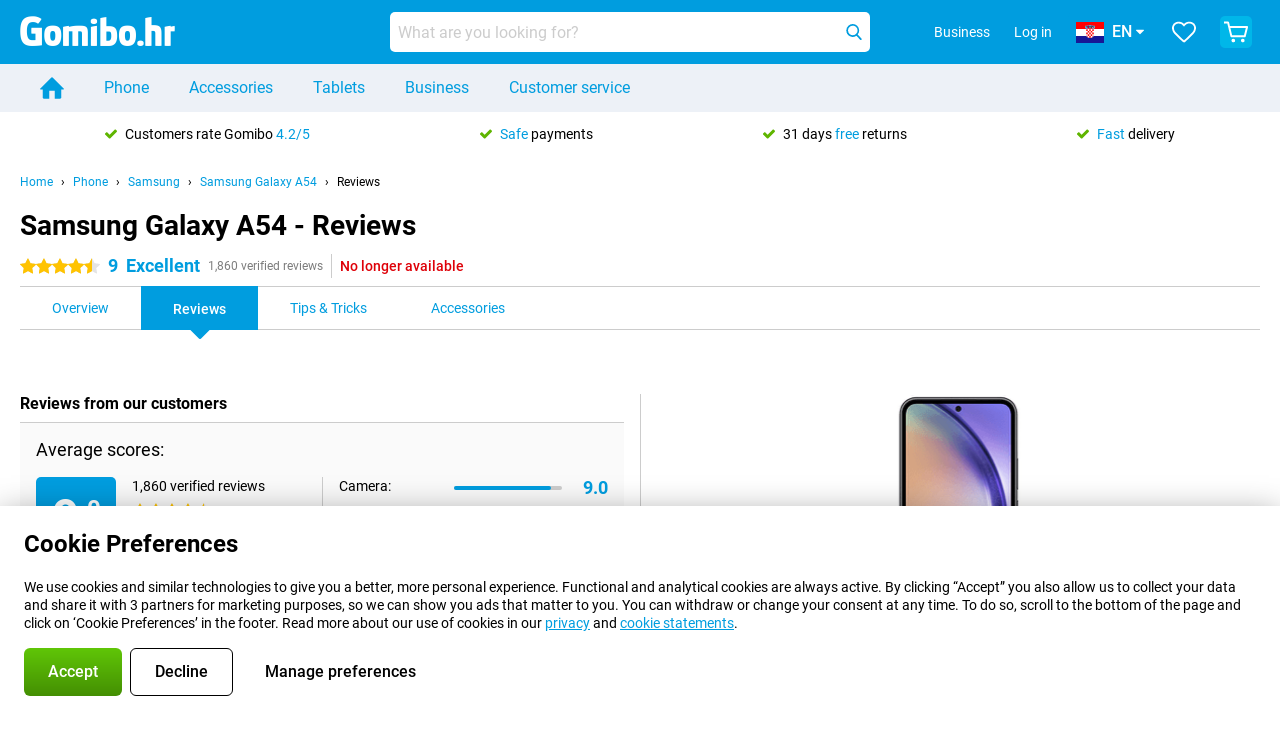

--- FILE ---
content_type: text/html; charset=UTF-8
request_url: https://www.gomibo.hr/en/samsung-galaxy-a54/reviews
body_size: 27398
content:
<!DOCTYPE html>

<html lang="en-HR" data-lang="en">
	<head>
		
						<title data-react-helmet="true">Samsung Galaxy A54 - Reviews - Gomibo.hr</title>

			
				<meta http-equiv="Content-Type" content="text/html; charset=UTF-8" data-react-helmet="true">
				<meta http-equiv="X-UA-Compatible" content="IE=edge" data-react-helmet="true">

				<meta name="author" content="Gomibo.hr" data-react-helmet="true">
				<meta name="copyright" content="&copy; Gomibo.hr" data-react-helmet="true">
				<meta name="viewport" content="width=device-width, initial-scale=1" data-react-helmet="true">
				<meta name="format-detection" content="telephone=no" data-react-helmet="true">

				<meta name="google-site-verification" content="TvBeIyAFVVs_hVEQKqVUUEVnS6z23d06wqhdX3KgngM" data-react-helmet="true">

				<meta name="description" content="Read all Reviews about the Samsung Galaxy A54 ✓ Reviews from Experts ✓ Customer experiences ✓ Video reviews" data-react-helmet="true">
				<meta name="robots" content="index,follow" data-react-helmet="true">
				<link rel="canonical" href="https://www.gomibo.hr/en/samsung-galaxy-a54/reviews" data-react-helmet="true">
			
			
					<link data-react-helmet="true" rel="alternate" href="https://www.belsimpel.nl/samsung-galaxy-a54/reviews" hreflang="nl-nl">
					<link data-react-helmet="true" rel="alternate" href="https://www.gomibo.de/samsung-galaxy-a54/bewertungen" hreflang="de-de">
					<link data-react-helmet="true" rel="alternate" href="https://www.gomibo.at/samsung-galaxy-a54/bewertungen" hreflang="de-at">
					<link data-react-helmet="true" rel="alternate" href="https://www.gomibo.ie/samsung-galaxy-a54/reviews" hreflang="en-ie">
					<link data-react-helmet="true" rel="alternate" href="https://www.gomibo.be/nl/samsung-galaxy-a54/reviews" hreflang="nl-be">
					<link data-react-helmet="true" rel="alternate" href="https://www.gomibo.be/fr/samsung-galaxy-a54/avis" hreflang="fr-be">
					<link data-react-helmet="true" rel="alternate" href="https://www.gomibo.co.uk/samsung-galaxy-a54/reviews" hreflang="en-gb">
					<link data-react-helmet="true" rel="alternate" href="https://www.gomibo.se/en/samsung-galaxy-a54/reviews" hreflang="en-se">
					<link data-react-helmet="true" rel="alternate" href="https://www.gomibo.se/samsung-galaxy-a54/recensioner" hreflang="sv-se">
					<link data-react-helmet="true" rel="alternate" href="https://www.gomibo.ch/de/samsung-galaxy-a54/bewertungen" hreflang="de-ch">
					<link data-react-helmet="true" rel="alternate" href="https://www.gomibo.ch/en/samsung-galaxy-a54/reviews" hreflang="en-ch">
					<link data-react-helmet="true" rel="alternate" href="https://www.gomibo.ch/it/samsung-galaxy-a54/recensioni" hreflang="it-ch">
					<link data-react-helmet="true" rel="alternate" href="https://www.gomibo.ch/fr/samsung-galaxy-a54/avis" hreflang="fr-ch">
					<link data-react-helmet="true" rel="alternate" href="https://www.gomibo.fi/en/samsung-galaxy-a54/reviews" hreflang="en-fi">
					<link data-react-helmet="true" rel="alternate" href="https://www.gomibo.fi/samsung-galaxy-a54/arvostelut" hreflang="fi-fi">
					<link data-react-helmet="true" rel="alternate" href="https://www.gomibo.pl/en/samsung-galaxy-a54/reviews" hreflang="en-pl">
					<link data-react-helmet="true" rel="alternate" href="https://www.gomibo.pl/samsung-galaxy-a54/opinie" hreflang="pl-pl">
					<link data-react-helmet="true" rel="alternate" href="https://www.gomibo.it/en/samsung-galaxy-a54/reviews" hreflang="en-it">
					<link data-react-helmet="true" rel="alternate" href="https://www.gomibo.it/samsung-galaxy-a54/recensioni" hreflang="it-it">
					<link data-react-helmet="true" rel="alternate" href="https://www.gomibo.es/en/samsung-galaxy-a54/reviews" hreflang="en-es">
					<link data-react-helmet="true" rel="alternate" href="https://www.gomibo.es/samsung-galaxy-a54/resenas" hreflang="es-es">
					<link data-react-helmet="true" rel="alternate" href="https://www.gomibo.cz/en/samsung-galaxy-a54/reviews" hreflang="en-cz">
					<link data-react-helmet="true" rel="alternate" href="https://www.gomibo.cz/samsung-galaxy-a54/recenze" hreflang="cs-cz">
					<link data-react-helmet="true" rel="alternate" href="https://www.gomibo.no/en/samsung-galaxy-a54/reviews" hreflang="en-no">
					<link data-react-helmet="true" rel="alternate" href="https://www.gomibo.no/samsung-galaxy-a54/anmeldelser" hreflang="no-no">
					<link data-react-helmet="true" rel="alternate" href="https://www.gomibo.fr/en/samsung-galaxy-a54/reviews" hreflang="en-fr">
					<link data-react-helmet="true" rel="alternate" href="https://www.gomibo.fr/samsung-galaxy-a54/avis" hreflang="fr-fr">
					<link data-react-helmet="true" rel="alternate" href="https://www.gomibo.dk/en/samsung-galaxy-a54/reviews" hreflang="en-dk">
					<link data-react-helmet="true" rel="alternate" href="https://www.gomibo.dk/samsung-galaxy-a54/anmeldelser" hreflang="da-dk">
					<link data-react-helmet="true" rel="alternate" href="https://www.gomibo.gr/en/samsung-galaxy-a54/reviews" hreflang="en-gr">
					<link data-react-helmet="true" rel="alternate" href="https://www.gomibo.hr/en/samsung-galaxy-a54/reviews" hreflang="en-hr">
					<link data-react-helmet="true" rel="alternate" href="https://www.gomibo.cy/en/samsung-galaxy-a54/reviews" hreflang="en-cy">
					<link data-react-helmet="true" rel="alternate" href="https://www.gomibo.ee/en/samsung-galaxy-a54/reviews" hreflang="en-ee">
					<link data-react-helmet="true" rel="alternate" href="https://www.gomibo.hu/en/samsung-galaxy-a54/reviews" hreflang="en-hu">
					<link data-react-helmet="true" rel="alternate" href="https://www.gomibo.lu/en/samsung-galaxy-a54/reviews" hreflang="en-lu">
					<link data-react-helmet="true" rel="alternate" href="https://www.gomibo.lv/en/samsung-galaxy-a54/reviews" hreflang="en-lv">
					<link data-react-helmet="true" rel="alternate" href="https://www.gomibo.lt/en/samsung-galaxy-a54/reviews" hreflang="en-lt">
					<link data-react-helmet="true" rel="alternate" href="https://www.gomibo.mt/en/samsung-galaxy-a54/reviews" hreflang="en-mt">
					<link data-react-helmet="true" rel="alternate" href="https://www.gomibo.pt/en/samsung-galaxy-a54/reviews" hreflang="en-pt">
					<link data-react-helmet="true" rel="alternate" href="https://www.gomibo.pt/samsung-galaxy-a54/resenhas" hreflang="pt-pt">
					<link data-react-helmet="true" rel="alternate" href="https://www.gomibo.ro/en/samsung-galaxy-a54/reviews" hreflang="en-ro">
					<link data-react-helmet="true" rel="alternate" href="https://www.gomibo.sk/en/samsung-galaxy-a54/reviews" hreflang="en-sk">
					<link data-react-helmet="true" rel="alternate" href="https://www.gomibo.si/en/samsung-galaxy-a54/reviews" hreflang="en-si">
			

			
									<link
						rel="preconnect"
						href="//bsimg.nl"
												data-react-helmet="true"
					>
									<link
						rel="preconnect"
						href="//www.google-analytics.com"
												data-react-helmet="true"
					>
									<link
						rel="preconnect"
						href="//www.googletagmanager.com"
												data-react-helmet="true"
					>
									<link
						rel="preconnect"
						href="//googleads.g.doubleclick.net"
													crossorigin
												data-react-helmet="true"
					>
									<link
						rel="preconnect"
						href="//connect.facebook.net"
													crossorigin
												data-react-helmet="true"
					>
									<link
						rel="preconnect"
						href="//www.facebook.com"
													crossorigin
												data-react-helmet="true"
					>
									<link
						rel="preconnect"
						href="//s3-eu-west-1.amazonaws.com"
													crossorigin
												data-react-helmet="true"
					>
				
									<link href="https://www.googletagmanager.com/gtag/js?id=G-1X9TGF9Y1C" rel="preload" as="script">
				
									<script>
						(function(w, d, s, l, i, z) {
							w[l] = w[l] || [];
							w[l].push({
								'gtm.start': new Date().getTime(),
								event: 'gtm.js'
							});
							var f = d.getElementsByTagName(s)[0],
								j = d.createElement(s),
								dl = l != 'dataLayer' ? '&l=' + l : '';
							j.async = true;
							j.src = z + '/aabcona/gtm.js?id=' + i + dl;
							f.parentNode.insertBefore(j, f);
						})(window, document, 'script', 'dataLayer', 'GTM-PBSXMLSK', 'https://www.gomibo.hr');
					</script>
							

			
			
				<meta name="theme-color" content="#009ddf" data-react-helmet="true"> 				<link rel="icon" type="image/png" href="https://bsimg.nl/assets/img/shared/branding/gomibo_hr/favicon/favicon-96x96.png" sizes="96x96" data-react-helmet="true" />
				<link rel="icon" type="image/svg+xml" href="https://bsimg.nl/assets/img/shared/branding/gomibo_hr/favicon/favicon.svg" data-react-helmet="true" />
				<link rel="shortcut icon" href="https://bsimg.nl/assets/img/shared/branding/gomibo_hr/favicon/favicon.ico" data-react-helmet="true" />
				<link rel="apple-touch-icon" sizes="180x180" href="https://bsimg.nl/assets/img/shared/branding/gomibo_hr/favicon/apple-touch-icon.png" data-react-helmet="true" />
			

			
							

			
				<meta name="twitter:card" content="summary_large_image" data-react-helmet="true">
									<meta name="twitter:site" content="@gomibo" data-react-helmet="true">
							

			
				<meta property="og:locale" content="en_HR" data-react-helmet="true">
				<meta property="og:type" content="website" data-react-helmet="true">
				<meta property="og:site_name" content="Gomibo.hr" data-react-helmet="true">
				
					<meta property="og:url" content="https://www.gomibo.hr/en/samsung-galaxy-a54/reviews" data-react-helmet="true">
					<meta property="og:title" content="Samsung Galaxy A54 - Reviews" data-react-helmet="true">
					<meta property="og:description" content="Read all Reviews about the Samsung Galaxy A54 ✓ Reviews from Experts ✓ Customer experiences ✓ Video reviews" data-react-helmet="true">
				
				
					<meta property="og:image" content="https://bsimg.nl/images/samsung-galaxy-a54-128gb-zwart_1.jpg/423HsOTtXk1IwB5erbmMxDer8Cc%3D/fit-in/0x0/filters%3Aupscale%28%29" data-react-helmet="true">
					<meta property="og:image:secure_url" content="https://bsimg.nl/images/samsung-galaxy-a54-128gb-zwart_1.jpg/423HsOTtXk1IwB5erbmMxDer8Cc%3D/fit-in/0x0/filters%3Aupscale%28%29" data-react-helmet="true">
					
						<meta property="og:image:width" content="325" data-react-helmet="true">
					
					
						<meta property="og:image:height" content="505" data-react-helmet="true">
					
				
			

			
			<script id="head_breadcrumbs" type="application/ld+json" data-react-helmet="true">
				{
    "@context": "https://schema.org",
    "@type": "BreadcrumbList",
    "itemListElement": [
        {
            "@type": "ListItem",
            "position": 1,
            "item": {
                "@id": "https://www.gomibo.hr/en/",
                "name": "Home"
            }
        },
        {
            "@type": "ListItem",
            "position": 2,
            "item": {
                "@id": "https://www.gomibo.hr/en/phone",
                "name": "Phone"
            }
        },
        {
            "@type": "ListItem",
            "position": 3,
            "item": {
                "@id": "https://www.gomibo.hr/en/phone/samsung",
                "name": "Samsung"
            }
        },
        {
            "@type": "ListItem",
            "position": 4,
            "item": {
                "@id": "https://www.gomibo.hr/en/samsung-galaxy-a54",
                "name": "Samsung Galaxy A54"
            }
        },
        {
            "@type": "ListItem",
            "position": 5,
            "item": {
                "@id": "https://www.gomibo.hr/en/samsung-galaxy-a54/reviews",
                "name": "Reviews"
            }
        }
    ]
}
			</script>
		

			
			<script id="head_schema" type="application/ld+json" data-react-helmet="true">
				{
    "@context": "https://schema.org",
    "@type": "Product",
    "name": "Samsung Galaxy A54 128GB Black",
    "image": [
        "https://bsimg.nl/images/samsung-galaxy-a54-128gb-zwart_1.jpg/423HsOTtXk1IwB5erbmMxDer8Cc%3D/fit-in/0x0/filters%3Aupscale%28%29",
        "https://bsimg.nl/images/samsung-galaxy-a54-128gb-zwart_2.jpg/GIkF-l2KhzZFt3tBZftunZ38FTE%3D/fit-in/0x0/filters%3Aupscale%28%29",
        "https://bsimg.nl/images/samsung-galaxy-a54-128gb-zwart_3.jpg/lrQ5dzCHXtddNlvZ2WDAlDdwLLA%3D/fit-in/0x0/filters%3Aupscale%28%29",
        "https://bsimg.nl/images/samsung-galaxy-a54-128gb-zwart_4.jpg/bZ02i09rQHmKNk7jc_avzHOBXvQ%3D/fit-in/0x0/filters%3Aupscale%28%29",
        "https://bsimg.nl/images/samsung-galaxy-a54-128gb-zwart_5.jpg/AsBP_XdDRX2TKStC4btH9l5N0nY%3D/fit-in/0x0/filters%3Aupscale%28%29",
        "https://bsimg.nl/images/samsung-galaxy-a54-128gb-zwart_6.jpg/1x8HXG-uzOg9oEaaMQ9KZPYgsCY%3D/fit-in/0x0/filters%3Aupscale%28%29",
        "https://bsimg.nl/images/samsung-galaxy-a54-128gb-zwart_7.jpg/-gS__eReWsoODeHABFaRGZQqgwo%3D/fit-in/0x0/filters%3Aupscale%28%29",
        "https://bsimg.nl/images/samsung-galaxy-a54-128gb-zwart_8.jpg/vu_j_ETrApsP1Yoczx5lvrDEEkk%3D/fit-in/0x0/filters%3Aupscale%28%29"
    ],
    "url": "https://www.gomibo.hr/en/samsung-galaxy-a54/128gb-black",
    "description": "About the Samsung Galaxy A54 128GB Black: specifications, reviews, contracts, news, tips & tricks, frequently asked questions, accessories and order the product!",
    "gtin13": "8806094885699",
    "sku": "SM-A546BZKCEUB",
    "brand": {
        "@type": "Thing",
        "name": "Samsung"
    },
    "aggregateRating": {
        "@type": "AggregateRating",
        "ratingValue": 9,
        "reviewCount": 1860,
        "bestRating": 10,
        "worstRating": 0
    },
    "offers": {
        "@type": "Offer",
        "priceCurrency": "EUR",
        "price": 363,
        "url": "https://www.gomibo.hr/en/samsung-galaxy-a54/128gb-black",
        "itemCondition": "https://schema.org/NewCondition",
        "availability": "https://schema.org/Discontinued",
        "seller": {
            "@type": "Organization",
            "name": "Gomibo.hr",
            "url": "https://www.gomibo.hr",
            "logo": "https://bsimg.nl/assets/img/shared/branding/gomibo_hr/social/share_logo.png",
            "email": "info@gomibo.hr",
            "telephone": "+385800806171"
        }
    }
}
			</script>
		

							<script>
					try {
						if (!/^(?!Windows).*Linux.*Android [0-9]+[0-9.]*/i.test(navigator.userAgent)) {
							var document_head = document.getElementsByTagName('head')[0];
							var fonts_css_link = document.createElement('link');
							fonts_css_link.rel = 'stylesheet';
							fonts_css_link.type = 'text/css';
							fonts_css_link.media = 'screen';
														fonts_css_link.href = "/assets/css/responsive/gomibo/fonts.css?57619e445f74a8f4813f54ec89280902";
							document_head.appendChild(fonts_css_link);
						}
					} catch (err) {
											}
				</script>
			
						<script type="module" src="/assets/react/vendor.js?719b26a265f96ecdf9d0"></script>
			<script type="module" src="/assets/react/commons.js?3087ca1da660f7a1035e"></script>
			<script type="module" src="/assets/react/app.js?ffbea62f42e7563d15c2"></script>
			<script type="module" src="/assets/react/header.js?9a1d199f0597956cd86e"></script>
			
	<script type="module" src="/assets/react/productdetail.js?b3a862aba02bd40e3755"></script>
	<link rel="preload" as="image" href="https://bsimg.nl/assets/img/shared/branding/gomibo_hr/logo/site_header.png">
	

						
						

    	<script data-name="windowVariable">window.allowSentry = "true"</script>
	<script data-name="windowVariable">window.deployedGitSha = "e3fd2a60d7b20b2aa4bc8420a34da12bd6ace101"</script>
	<script data-name="windowVariable">window.sentryDsn = "https://748af9a1ce5f480290c68043c76a1ea2@sentry.belsimpel.nl/11"</script>
	<script data-name="windowVariable">window.staggeredVariations = "null"</script>



                        	<script data-name="windowVariable">window.translations = "[{\"en\":{\"\":\"\",\"%number_of_reviews% verified review\":[\"{count, plural,\",\"one {%number_of_reviews% verified review}\",\"other {%number_of_reviews% verified reviews}\",\"}\"],\"%number_of_stars% star\":[\"{count, plural,\",\"one {%number_of_stars% star}\",\"other {%number_of_stars% stars}\",\"}\"],\"(This review is) about [provider name]\\u0004about %provider_name%\":\"about %provider_name%\",\"(This review is) about the [variant name]\\u0004about the %variant_name%\":\"about the %variant_name%\",\"(excl. VAT)\":\"(excl. VAT)\",\"(provider dependent)\":\"(provider dependent)\",\"9701 DA\":\"9701 DA\",\"Add %product_name% to your shopping cart\":\"Add %product_name% to your shopping cart\",\"All news articles\":\"All news articles\",\"All pros & cons\":\"All pros & cons\",\"All reviews\":\"All reviews\",\"Buy a SIM Free %product_group_name%? The options:\":\"Buy a SIM Free %product_group_name%? The options:\",\"Buy the %product_group_name%? The options:\":\"Buy the %product_group_name%? The options:\",\"Capacity\":\"Capacity\",\"Capacity:\":\"Capacity:\",\"Change address\":\"Change address\",\"Check postal code\":\"Check postal code\",\"Choose your provider...\":\"Choose your provider...\",\"Colour\":\"Colour\",\"Colour and capacity\":\"Colour and capacity\",\"Colour and capacity:\":\"Colour and capacity:\",\"Colour:\":\"Colour:\",\"Complete description\":\"Complete description\",\"Con\":\"Con\",\"Condition:\":\"Condition:\",\"Confirm\":\"Confirm\",\"Delivery time\":\"Delivery time\",\"Detailed specifications\":\"Detailed specifications\",\"Device upfront\":\"Device upfront\",\"Enter your email address\":\"Enter your email address\",\"Estimated retail price\":\"Estimated retail price\",\"Everything about %provider% and your contract\":\"Everything about %provider% and your contract\",\"Everything about the %product_group_name%\":\"Everything about the %product_group_name%\",\"Excl. VAT\":\"Excl. VAT\",\"Go straight to:\":\"Go straight to:\",\"Hide compatible products\":\"Hide compatible products\",\"House number\":\"House number\",\"House number:\":\"House number:\",\"How are our reviews created?\":\"How are our reviews created?\",\"I recommend this product\":\"I recommend this product\",\"Icon %name%\":\"Icon %name%\",\"In stock\":\"In stock\",\"In stock:\":\"In stock:\",\"Incl. VAT\":\"Incl. VAT\",\"Information\":\"Information\",\"Keep me updated\":\"Keep me updated\",\"Language:\":\"Language:\",\"Loading...\":\"Loading...\",\"More information\":\"More information\",\"More videos\":\"More videos\",\"News article contains a video\":\"News article contains a video\",\"No reviews yet\":\"No reviews yet\",\"Not in stock\":\"Not in stock\",\"Not in stock %clr_grey_dark%%plain%at this store %with_provider% %end_plain%%end_clr_grey_dark%\":\"Not in stock %clr_grey_dark%%plain%at this store %with_provider% %end_plain%%end_clr_grey_dark%\",\"Not in stock %clr_grey_dark%%plain%at this store%end_plain%%end_clr_grey_dark%\":\"Not in stock %clr_grey_dark%%plain%at this store%end_plain%%end_clr_grey_dark%\",\"Order\":\"Order\",\"Play video\":\"Play video\",\"Postal code\":\"Postal code\",\"Postal code:\":\"Postal code:\",\"Price\":\"Price\",\"Pro\":\"Pro\",\"Provider-dependent delivery time\":\"Provider-dependent delivery time\",\"Rate this review with a \'thumbs down\'\":\"Rate this review with a \'thumbs down\'\",\"Rate this review with a \'thumbs up\'\":\"Rate this review with a \'thumbs up\'\",\"Repairability index\":\"Repairability index\",\"Retail price\":\"Retail price\",\"Scroll down for more information\":\"Scroll down for more information\",\"See terms and conditions for special offers\":\"See terms and conditions for special offers\",\"Select your bundle:\":\"Select your bundle:\",\"Show all compatible products (%amount%)\":\"Show all compatible products (%amount%)\",\"Something went wrong while saving your rating. Please try again in a few minutes.\":\"Something went wrong while saving your rating. Please try again in a few minutes.\",\"Sort by:\":\"Sort by:\",\"Special Offer:\":\"Special Offer:\",\"Storage\":\"Storage\",\"Store availability\":\"Store availability\",\"Store:\":[\"{count, plural,\",\"one {Store:}\",\"other {Stores:}\",\"}\"],\"Suffix\":\"Suffix\",\"The %product_name% is compatible to use in combination with the following phones and tablets.\":\"The %product_name% is compatible to use in combination with the following phones and tablets.\",\"The benefits of ordering at %domain_name%\":\"The benefits of ordering at %domain_name%\",\"Tip!\":\"Tip!\",\"Video\":\"Video\",\"Video:\":\"Video:\",\"View all outlets\":\"View all outlets\",\"View frequencies\":\"View frequencies\",\"You cannot re-rate this review\":\"You cannot re-rate this review\",\"Your email address\":\"Your email address\",\"a\":\"a\",\"excl. VAT\":\"excl. VAT\",\"from:\":\"from:\"}},{\"en\":{\"\":\"\",\"%current_provider% continues as %new_provider%\":\"%current_provider% continues as %new_provider%\",\"%number% result\":[\"{count, plural,\",\"one {%number% result}\",\"other {%number% results}\",\"}\"],\"(excl. VAT)\":\"(excl. VAT)\",\"Adapter cable\":\"Adapter cable\",\"Add another %device%\":\"Add another %device%\",\"Additional customer benefit\":\"Additional customer benefit\",\"All %count% filters\":\"All %count% filters\",\"All options\":\"All options\",\"Amount\":\"Amount\",\"Audio cable\":\"Audio cable\",\"Battery case\":\"Battery case\",\"Bike holders\":\"Bike holders\",\"Black speakers\":\"Black speakers\",\"Bluetooth\":\"Bluetooth\",\"Both\":\"Both\",\"Built-in GPS\":\"Built-in GPS\",\"Calculation example\":\"Calculation example\",\"Car chargers\":\"Car chargers\",\"Car holders\":\"Car holders\",\"Change or reset your filters for more results\":\"Change or reset your filters for more results\",\"Charges telephone\":\"Charges telephone\",\"Cheapest tablets\":\"Cheapest tablets\",\"Check out the best offer for your phone number\":\"Check out the best offer for your phone number\",\"Check out your loyalty discount at your provider\":\"Check out your loyalty discount at your provider\",\"Clear\":\"Clear\",\"Click on the product image for more information.\":\"Click on the product image for more information.\",\"Clip holders\":\"Clip holders\",\"Close\":\"Close\",\"Contract length\":\"Contract length\",\"Costs per term\":\"Costs per term\",\"Data cable\":\"Data cable\",\"Device name\":\"Device name\",\"Do you get a loyalty discount?\":\"Do you get a loyalty discount?\",\"Do you get a loyalty or family discount with %brand_name%?\":\"Do you get a loyalty or family discount with %brand_name%?\",\"Do you want more information about the European standard form and paying in instalments?\":\"Do you want more information about the European standard form and paying in instalments?\",\"Don\'t know what you want?\":\"Don\'t know what you want?\",\"Done in 2 minutes.\":\"Done in 2 minutes.\",\"Dual SIM\":\"Dual SIM\",\"Filter\":\"Filter\",\"Filter %device_type%\":\"Filter %device_type%\",\"Filter contracts\":\"Filter contracts\",\"Filters:\":\"Filters:\",\"Find the best deals\":\"Find the best deals\",\"Find your ideal %device%\":\"Find your ideal %device%\",\"First select your\":\"First select your\",\"Fixed debit interest rate\":\"Fixed debit interest rate\",\"For fitness\":\"For fitness\",\"For men\":\"For men\",\"For women\":\"For women\",\"Get your hands on the %device_name% right now.\":\"Get your hands on the %device_name% right now.\",\"Grid\":\"Grid\",\"HDMI cable\":\"HDMI cable\",\"Hardened glass\":\"Hardened glass\",\"Hide filters\":\"Hide filters\",\"In ear\":\"In ear\",\"Leave blank to view all results\":\"Leave blank to view all results\",\"Less options\":\"Less options\",\"Lightning cable\":\"Lightning cable\",\"Lightning connector\":\"Lightning connector\",\"List\":\"List\",\"MobielWerkt B.V. acts as an intermediary for different providers, acts as an exempt intermediary for the Finance B.V. of the chosen provider, and does not give advice about the device loan.\":\"MobielWerkt B.V. acts as an intermediary for different providers, acts as an exempt intermediary for the Finance B.V. of the chosen provider, and does not give advice about the device loan.\",\"More information\":\"More information\",\"Multipoint pairing\":\"Multipoint pairing\",\"No products were found\":\"No products were found\",\"No products were found.\":\"No products were found.\",\"Noise cancelling\":\"Noise cancelling\",\"Noise filtering\":\"Noise filtering\",\"Orders can be placed from 4 months before the end of your current contract.\":\"Orders can be placed from 4 months before the end of your current contract.\",\"Over ear\":\"Over ear\",\"Personal offers\":\"Personal offers\",\"Price\":\"Price\",\"Product\":\"Product\",\"Products\":\"Products\",\"Quick charging\":\"Quick charging\",\"Read it here.\":\"Read it here.\",\"Read less\":\"Read less\",\"Read more...\":\"Read more...\",\"Reset\":\"Reset\",\"Reset all filters.\":\"Reset all filters.\",\"See which discounts and extras you can get\":\"See which discounts and extras you can get\",\"Select the products that are already active on your address, and see which benefits you\'ll get:\":\"Select the products that are already active on your address, and see which benefits you\'ll get:\",\"Select your %device%\":\"Select your %device%\",\"Show %number% result\":[\"{count, plural,\",\"one {Show %number% result}\",\"other {Show %number% results}\",\"}\"],\"Sort\":\"Sort\",\"Sort by:\":\"Sort by:\",\"Stock\":\"Stock\",\"The device loan is a form of non-revolving purchase financing by the Finance B.V. of the chosen partner.\":\"The device loan is a form of non-revolving purchase financing by the Finance B.V. of the chosen partner.\",\"This table contains a calculation for a device loan and the price per month as an example.\":\"This table contains a calculation for a device loan and the price per month as an example.\",\"Tip!\":\"Tip!\",\"Total credit amount\":\"Total credit amount\",\"Total device costs\":\"Total device costs\",\"Transparent cases\":\"Transparent cases\",\"USB-C connection\":\"USB-C connection\",\"USB-C connector\":\"USB-C connector\",\"Undo filters\":\"Undo filters\",\"Up to \\u20ac100,-\":\"Up to \\u20ac100,-\",\"Upfront payment\":\"Upfront payment\",\"Water resistant\":\"Water resistant\",\"Which products are already registered to your address?\":\"Which products are already registered to your address?\",\"White headphones\":\"White headphones\",\"Wireless\":\"Wireless\",\"Wireless chargers\":\"Wireless chargers\",\"Wireless charging\":\"Wireless charging\",\"With GPS\":\"With GPS\",\"You can upgrade or switch!\":\"You can upgrade or switch!\",\"You will need to determine whether the device loan fits your personal circumstances.\":\"You will need to determine whether the device loan fits your personal circumstances.\",\"You\'ll always keep %phone_number% for free.\":\"You\'ll always keep %phone_number% for free.\",\"Your %current_provider% contract has been converted to a %new_provider% contract. Do you want to upgrade your current contract? Then you can upgrade your %new_provider% contract via %brand_name%.\":\"Your %current_provider% contract has been converted to a %new_provider% contract. Do you want to upgrade your current contract? Then you can upgrade your %new_provider% contract via %brand_name%.\",\"Your current contract\'s end date:\":\"Your current contract\'s end date:\",\"current provider\":\"current provider\"}},{\"en\":{\"\":\"\",\"%bold%Please note!%end_bold% Certain products have been removed from your favourites list because they are no longer available or the bundle has changed.\":\"%bold%Please note!%end_bold% Certain products have been removed from your favourites list because they are no longer available or the bundle has changed.\",\"%contract_duration_in_months% month\":[\"{count, plural,\",\"one {%contract_duration_in_months% month}\",\"other {%contract_duration_in_months% months}\",\"}\"],\"%credit% prepaid credit\":\"%credit% prepaid credit\",\"%number% options selected\":\"%number% options selected\",\"%number_of_items% item\":[\"{count, plural,\",\"one {%number_of_items% item}\",\"other {%number_of_items% items}\",\"}\"],\"%number_of_orders% pending order\":[\"{count, plural,\",\"one {%number_of_orders% pending order}\",\"other {%number_of_orders% pending orders}\",\"}\"],\"%number_of_reviews% review\":[\"{count, plural,\",\"one {%number_of_reviews% review}\",\"other {%number_of_reviews% reviews}\",\"}\"],\"%number_of_reviews% verified review\":[\"{count, plural,\",\"one {%number_of_reviews% verified review}\",\"other {%number_of_reviews% verified reviews}\",\"}\"],\"%number_of_stars% star\":[\"{count, plural,\",\"one {%number_of_stars% star}\",\"other {%number_of_stars% stars}\",\"}\"],\"%provider_name% Data Only contract\":\"%provider_name% Data Only contract\",\"%provider_name% Data Only upgrade\":\"%provider_name% Data Only upgrade\",\"%provider_name% Sim Only contract\":\"%provider_name% Sim Only contract\",\"%provider_name% Sim Only contract - Young\":\"%provider_name% Sim Only contract - Young\",\"%provider_name% Sim Only upgrade\":\"%provider_name% Sim Only upgrade\",\"%provider_name% Sim Only upgrade - Young\":\"%provider_name% Sim Only upgrade - Young\",\"%provider_name% contract\":\"%provider_name% contract\",\"%provider_name% contract - Young\":\"%provider_name% contract - Young\",\"%provider_name% upgrade\":\"%provider_name% upgrade\",\"%provider_name% upgrade - Young\":\"%provider_name% upgrade - Young\",\"(excl. VAT):\":\"(excl. VAT):\",\"1 year\":\"1 year\",\"2 year\":\"2 year\",\"3-in-1 SIM card\":\"3-in-1 SIM card\",\"A letter with a simple step-by-step plan is included with the delivered SIM card. We will transfer your own phone number to your new SIM card on the same day that you perform these steps.\":\"A letter with a simple step-by-step plan is included with the delivered SIM card. We will transfer your own phone number to your new SIM card on the same day that you perform these steps.\",\"A verification token has been sent to your email address. Fill in this verification token to log in.\":\"A verification token has been sent to your email address. Fill in this verification token to log in.\",\"Accessories made for the %device_name% - Recommended by our experts\":\"Accessories made for the %device_name% - Recommended by our experts\",\"Add %product_name% to your shopping cart\":\"Add %product_name% to your shopping cart\",\"Add products to your favourites by clicking on \":\"Add products to your favourites by clicking on \",\"Add to your favourites\":\"Add to your favourites\",\"Added\":\"Added\",\"Added to your shopping cart\":\"Added to your shopping cart\",\"After %amount% month:\":[\"{count, plural,\",\"one {After %amount% month:}\",\"other {After %amount% months:}\",\"}\"],\"All options\":\"All options\",\"Already have an account?\":\"Already have an account?\",\"Amount\":\"Amount\",\"Amount:\":\"Amount:\",\"Are you staying with the same provider?\":\"Are you staying with the same provider?\",\"As the name suggests, you\'ll receive 3 sizes in 1.\":\"As the name suggests, you\'ll receive 3 sizes in 1.\",\"At home or at work:\":\"At home or at work:\",\"At home, at work, or via PostNL pick-up point:\":\"At home, at work, or via PostNL pick-up point:\",\"Business\":\"Business\",\"By entering your details, you agree to our privacy statement.\":\"By entering your details, you agree to our privacy statement.\",\"Cable connection\":\"Cable connection\",\"Can you transfer %number%?\":\"Can you transfer %number%?\",\"Change shopping cart\":\"Change shopping cart\",\"Check now\":\"Check now\",\"Check other data\":\"Check other data\",\"Check with %current_provider% if you can already take or renew %phone_number% and see your personal discount\":\"Check with %current_provider% if you can already take or renew %phone_number% and see your personal discount\",\"Check with %current_provider% whether you can already upgrade or transfer %phone_number%:\":\"Check with %current_provider% whether you can already upgrade or transfer %phone_number%:\",\"Choose your bundle\":\"Choose your bundle\",\"Choose your provider...\":\"Choose your provider...\",\"Choose your upgrade\":\"Choose your upgrade\",\"Clear entered value\":\"Clear entered value\",\"Click on the link in the email to activate your account.\":\"Click on the link in the email to activate your account.\",\"Click on the link in the email to reset your password.\":\"Click on the link in the email to reset your password.\",\"Close\":\"Close\",\"Close this message\":\"Close this message\",\"Compact version\\u0004Add to cart\":\"Add to cart\",\"Confirm\":\"Confirm\",\"Confirm that this is you\":\"Confirm that this is you\",\"Continue\":\"Continue\",\"Continue shopping\":\"Continue shopping\",\"Contract:\":\"Contract:\",\"Copper connection\":\"Copper connection\",\"Create a new password for\":\"Create a new password for\",\"Create account\":\"Create account\",\"Create password\":\"Create password\",\"Credit after registration at the provider.\":\"Credit after registration at the provider.\",\"DSL connection\":\"DSL connection\",\"Date of birth\":\"Date of birth\",\"Delete\":\"Delete\",\"Detailed information\":\"Detailed information\",\"Device payment:\":\"Device payment:\",\"Device upfront\":\"Device upfront\",\"Didn\'t receive an email? Please check your spam folder, or request the verification email again by\":\"Didn\'t receive an email? Please check your spam folder, or request the verification email again by\",\"Didn\'t receive an email? Please check your spam folder, or request the verification email again in %time% seconds.\":\"Didn\'t receive an email? Please check your spam folder, or request the verification email again in %time% seconds.\",\"Do you get a loyalty discount?\":\"Do you get a loyalty discount?\",\"Do you keep getting this message? Please try again in a couple of minutes.\":\"Do you keep getting this message? Please try again in a couple of minutes.\",\"Do you want to save your favourites and be able to view them again at a later time?\":\"Do you want to save your favourites and be able to view them again at a later time?\",\"Don\'t have an account yet?\":\"Don\'t have an account yet?\",\"Don\'t lose sight of your favourites!\":\"Don\'t lose sight of your favourites!\",\"Don\'t worry - free 31-day return period\":\"Don\'t worry - free 31-day return period\",\"Done in 2 minutes.\":\"Done in 2 minutes.\",\"Email address\":\"Email address\",\"Enter your current phone number\":\"Enter your current phone number\",\"Enter your email address so we can send you an email to activate your account.\":\"Enter your email address so we can send you an email to activate your account.\",\"Enter your email address so we can send you an email to reset your password.\":\"Enter your email address so we can send you an email to reset your password.\",\"Excl. VAT\":\"Excl. VAT\",\"Expected delivery time:\":\"Expected delivery time:\",\"External shop reviews\":\"External shop reviews\",\"Featured deal!\":\"Featured deal!\",\"Fiber connection\":\"Fiber connection\",\"Find and select your model\":\"Find and select your model\",\"First month from %old_price% per month now only:\":[\"{count, plural,\",\"one {First month from %old_price% per month now only:}\",\"other {First %discount_period% months from %old_price% per month now only:}\",\"}\"],\"First month:\":[\"{count, plural,\",\"one {First month:}\",\"other {First %amount% months:}\",\"}\"],\"For questions or persisting problems, you can always reach us via\":\"For questions or persisting problems, you can always reach us via\",\"For your %provider% contract\":\"For your %provider% contract\",\"Forgot your password?\":\"Forgot your password?\",\"Free insurance against misuse\":\"Free insurance against misuse\",\"From the moment that your number is transferred to %provider_name%, your old contract will be cancelled.\":\"From the moment that your number is transferred to %provider_name%, your old contract will be cancelled.\",\"From the moment that your number is transferred, your old contract will be cancelled.\":\"From the moment that your number is transferred, your old contract will be cancelled.\",\"Get a loyalty discount! Which products are already registered to your address?\":\"Get a loyalty discount! Which products are already registered to your address?\",\"Hide\":\"Hide\",\"House number\":\"House number\",\"Imperative\\u0004Log in\":\"Log in\",\"Imperative\\u0004create an account.\":\"create an account.\",\"In order to qualify for the loyalty discount of %selector%, you need more %provider% products.\":\"In order to qualify for the loyalty discount of %selector%, you need more %provider% products.\",\"In stock\":\"In stock\",\"In the meantime, you\'ll be able to use your old SIM card.\":\"In the meantime, you\'ll be able to use your old SIM card.\",\"Incl. VAT\":\"Incl. VAT\",\"Invalid address.\":\"Invalid address.\",\"Invalid date of birth.\":\"Invalid date of birth.\",\"It doesn\'t matter which provider you\'ve chosen.\":\"It doesn\'t matter which provider you\'ve chosen.\",\"Leave blank to view all results\":\"Leave blank to view all results\",\"Less options\":\"Less options\",\"Loading...\":\"Loading...\",\"Log in\":\"Log in\",\"Log in to %brand_name%\":\"Log in to %brand_name%\",\"Log in with your order number\":\"Log in with your order number\",\"Login\":\"Login\",\"Long per month\\u0004Total per month:\":\"Total per month:\",\"Medium\":\"Medium\",\"Micro SIM card\":\"Micro SIM card\",\"Mini SIM card\":\"Mini SIM card\",\"Minimum 8 characters\":\"Minimum 8 characters\",\"Minimum age of contracts is 18 years. Is the contract in the name of your parent(s)? Fill in the details that are known to the provider.\":\"Minimum age of contracts is 18 years. Is the contract in the name of your parent(s)? Fill in the details that are known to the provider.\",\"Monthly terminable\":\"Monthly terminable\",\"More information\":\"More information\",\"Most new smartphones use this type of SIM card.\":\"Most new smartphones use this type of SIM card.\",\"Nano SIM card\":\"Nano SIM card\",\"New contract\":\"New contract\",\"New:\":\"New:\",\"Next\":\"Next\",\"No connection charge and done in 2 minutes.\":\"No connection charge and done in 2 minutes.\",\"No double charges\":\"No double charges\",\"No email address has been entered.\":\"No email address has been entered.\",\"No results found\":\"No results found\",\"No results found.\":\"No results found.\",\"No reviews yet\":\"No reviews yet\",\"Not in stock\":\"Not in stock\",\"Number Transfer Guarantee\":\"Number Transfer Guarantee\",\"Number of items:\":\"Number of items:\",\"On the number transfer date, your number will be transferred to your new SIM card.\":\"On the number transfer date, your number will be transferred to your new SIM card.\",\"One-off %provider% connection charge, charged on the first invoice:\":\"One-off %provider% connection charge, charged on the first invoice:\",\"Oops, an error occurred!\":\"Oops, an error occurred!\",\"Order\":\"Order\",\"Order now\":\"Order now\",\"Order number\":\"Order number\",\"Order number:\":\"Order number:\",\"Outlet devices\":\"Outlet devices\",\"Outlet from %span%%price%%end_span%\":\"Outlet from %span%%price%%end_span%\",\"Password\":\"Password\",\"Password for %brand_name%\":\"Password for %brand_name%\",\"Per MB:\":\"Per MB:\",\"Per min: %cost% (to landline)\":\"Per min: %cost% (to landline)\",\"Per min: %cost% (to mobile phone)\":\"Per min: %cost% (to mobile phone)\",\"Per text:\":\"Per text:\",\"Pick up in a %brand_name% store: free of charge\":\"Pick up in a %brand_name% store: free of charge\",\"Postal code\":\"Postal code\",\"Pre-order\":\"Pre-order\",\"Previous\":\"Previous\",\"Price\":\"Price\",\"Price details:\":\"Price details:\",\"Price prepaid SIM card:\":\"Price prepaid SIM card:\",\"Price replacement SIM card:\":\"Price replacement SIM card:\",\"Proceed to checkout\":\"Proceed to checkout\",\"Ready\":\"Ready\",\"Receive your new phone tomorrow.\":\"Receive your new phone tomorrow.\",\"Register\":\"Register\",\"Register at %brand_name%\":\"Register at %brand_name%\",\"Remove from your favourites\":\"Remove from your favourites\",\"Resend activation link\":\"Resend activation link\",\"SIM card type:\":\"SIM card type:\",\"SIM card with %credit% prepaid credit\":\"SIM card with %credit% prepaid credit\",\"Save money with Sim Only or choose a new device.\":\"Save money with Sim Only or choose a new device.\",\"Seamless transfer\":\"Seamless transfer\",\"Search\":\"Search\",\"Select the products that are already active on your address, besides your current phone subscription, and immediately check out the extra benefits you\'ll receive.\":\"Select the products that are already active on your address, besides your current phone subscription, and immediately check out the extra benefits you\'ll receive.\",\"Select the products that, in addition to your current order, are already active at your address:\":\"Select the products that, in addition to your current order, are already active at your address:\",\"Select your current network\":\"Select your current network\",\"Select your current provider\":\"Select your current provider\",\"Send email\":\"Send email\",\"Shipping fees:\":\"Shipping fees:\",\"Short per month\\u0004Total per month:\":\"Total per month:\",\"Show\":\"Show\",\"Sign up for an email notification when this product comes back in stock\":\"Sign up for an email notification when this product comes back in stock\",\"Skip check\":\"Skip check\",\"Something went wrong. Our colleagues were automatically notified of the problem.\":\"Something went wrong. Our colleagues were automatically notified of the problem.\",\"Stock:\":\"Stock:\",\"Strength:\":\"Strength:\",\"Strong\":\"Strong\",\"Suffix\":\"Suffix\",\"The %bold%%product_name%%end_bold% has been added to your shopping cart\":\"The %bold%%product_name%%end_bold% has been added to your shopping cart\",\"The email address and password combination is not registered with us. Did you\":\"The email address and password combination is not registered with us. Did you\",\"The email address you entered is not valid. Please check whether the email address contains an @, a period, and no spacing.\":\"The email address you entered is not valid. Please check whether the email address contains an @, a period, and no spacing.\",\"The following sizes are included:\":\"The following sizes are included:\",\"The link has expired. Click on the button below to receive a new email to reset your password.\":\"The link has expired. Click on the button below to receive a new email to reset your password.\",\"The link to activate your account has expired. Enter your email address to receive a new activation link.\":\"The link to activate your account has expired. Enter your email address to receive a new activation link.\",\"The order number you entered is not valid.\":\"The order number you entered is not valid.\",\"The password you entered contains invalid characters.\":\"The password you entered contains invalid characters.\",\"The password you entered is too long.\":\"The password you entered is too long.\",\"The password you entered is too short.\":\"The password you entered is too short.\",\"The requested order could not be found.\":\"The requested order could not be found.\",\"Then choose an upgrade.\":\"Then choose an upgrade.\",\"There have been too many unsuccessful attempts. Please try again in a couple of minutes.\":\"There have been too many unsuccessful attempts. Please try again in a couple of minutes.\",\"There have been too many unsuccessful login attempts. Please try again in a couple of minutes.\":\"There have been too many unsuccessful login attempts. Please try again in a couple of minutes.\",\"These are your benefits:\":\"These are your benefits:\",\"This is the biggest type of SIM card and it is not used in smartphones.\":\"This is the biggest type of SIM card and it is not used in smartphones.\",\"This is the smallest type of SIM card.\":\"This is the smallest type of SIM card.\",\"This size is sometimes used in older smartphones.\":\"This size is sometimes used in older smartphones.\",\"This way, you won\'t face double charges.\":\"This way, you won\'t face double charges.\",\"Tip!\":\"Tip!\",\"To shopping cart\":\"To shopping cart\",\"Transfer service\":\"Transfer service\",\"Unknown SIM card type\":\"Unknown SIM card type\",\"Until the transfer date, your old provider will make sure you can use your number under the old terms and conditions.\":\"Until the transfer date, your old provider will make sure you can use your number under the old terms and conditions.\",\"Upfront payment device:\":\"Upfront payment device:\",\"Upgrade\":\"Upgrade\",\"Upgrade contract\":\"Upgrade contract\",\"Upgrade with a new phone now!\":\"Upgrade with a new phone now!\",\"Valid in the %country_name%:\":\"Valid in the %country_name%:\",\"Verification Token\":\"Verification Token\",\"Via a PostNL pick-up point:\":\"Via a PostNL pick-up point:\",\"View all terms and conditions before using in %country_name%.\":\"View all terms and conditions before using in %country_name%.\",\"View details\":\"View details\",\"Want to transfer to %provider_name%?\":\"Want to transfer to %provider_name%?\",\"Want to transfer to a different provider?\":\"Want to transfer to a different provider?\",\"We check the end date for every order, so you\'ll never pay double costs.\":\"We check the end date for every order, so you\'ll never pay double costs.\",\"We guarantee that you\'ll always be able to keep your mobile phone number.\":\"We guarantee that you\'ll always be able to keep your mobile phone number.\",\"We guarantee that you\'ll always be able to keep your phone number.\":\"We guarantee that you\'ll always be able to keep your phone number.\",\"We need these to display your personalized offer\":\"We need these to display your personalized offer\",\"We will make sure to cancel your current contract for you.\":\"We will make sure to cancel your current contract for you.\",\"We will transfer your number for free\":\"We will transfer your number for free\",\"We\'ll find out for you!\":\"We\'ll find out for you!\",\"We\'re checking with %provider% whether you can already upgrade or transfer %phone_number%.\":\"We\'re checking with %provider% whether you can already upgrade or transfer %phone_number%.\",\"We\'ve sent you an email\":\"We\'ve sent you an email\",\"Weak\":\"Weak\",\"Welcome back!\":\"Welcome back!\",\"What are you looking for?\":\"What are you looking for?\",\"Which phone number do you want to keep?\":\"Which phone number do you want to keep?\",\"With a %name% contract:\":\"With a %name% contract:\",\"With a 3-in-1 SIM card, you can choose the right size for your phone yourself.\":\"With a 3-in-1 SIM card, you can choose the right size for your phone yourself.\",\"With our transfer service, we\'ll take care of everything!\":\"With our transfer service, we\'ll take care of everything!\",\"Within 10 business days following your application, you will receive a message with your fixed transfer date.\":\"Within 10 business days following your application, you will receive a message with your fixed transfer date.\",\"Yes, keep %phone_number% %underline%Change%end_underline%\":\"Yes, keep %phone_number% %underline%Change%end_underline%\",\"You can already order 4 months before your %current_provider% contract expires.\":\"You can already order 4 months before your %current_provider% contract expires.\",\"You can also reset your password.\":\"You can also reset your password.\",\"You can always upgrade or transfer your phone number starting 4 months before the end date of your contract.\":\"You can always upgrade or transfer your phone number starting 4 months before the end date of your contract.\",\"You can decide when\":\"You can decide when\",\"You can find the order number in the order confirmation email.\":\"You can find the order number in the order confirmation email.\",\"You can upgrade at %provider%.\":\"You can upgrade at %provider%.\",\"You can upgrade early at %provider%.\":\"You can upgrade early at %provider%.\",\"You can upgrade or switch!\":\"You can upgrade or switch!\",\"You can upgrade!\":\"You can upgrade!\",\"You don\'t have favourite products yet\":\"You don\'t have favourite products yet\",\"You submitted too many requests in a short time period. Please try again later.\":\"You submitted too many requests in a short time period. Please try again later.\",\"You submitted too many requests in a short time period. We\'ve sent you an email. Please check your inbox or spam folder. Haven\'t received an email? Please try again later.\":\"You submitted too many requests in a short time period. We\'ve sent you an email. Please check your inbox or spam folder. Haven\'t received an email? Please try again later.\",\"You won\'t have to do this yourself.\":\"You won\'t have to do this yourself.\",\"You\'ll always keep %phone_number% for free.\":\"You\'ll always keep %phone_number% for free.\",\"You\'ll keep your own phone number\":\"You\'ll keep your own phone number\",\"You\'ll receive a new phone number\":\"You\'ll receive a new phone number\",\"You\'ll receive an email with the outcome.\":\"You\'ll receive an email with the outcome.\",\"Your account hasn\'t been activated yet\":\"Your account hasn\'t been activated yet\",\"Your account is protected with two-factor authentication.\":\"Your account is protected with two-factor authentication.\",\"Your date of birth can\'t be in the future.\":\"Your date of birth can\'t be in the future.\",\"Your details are secure. We use them to check the end date of your contract with %provider%.\":\"Your details are secure. We use them to check the end date of your contract with %provider%.\",\"Your favourite accessories\":\"Your favourite accessories\",\"Your favourite contracts at home\":\"Your favourite contracts at home\",\"Your favourite devices\":\"Your favourite devices\",\"Your favourite devices with a contract\":\"Your favourite devices with a contract\",\"Your favourite sim only contracts\":\"Your favourite sim only contracts\",\"Your old contract will be cancelled\":\"Your old contract will be cancelled\",\"and\":\"and\",\"business\":\"business\",\"device\":[\"{count, plural,\",\"one {device}\",\"other {devices}\",\"}\"],\"forget your password?\":\"forget your password?\",\"logging in.\":\"logging in.\",\"or\":\"or\",\"phone\":[\"{count, plural,\",\"one {phone}\",\"other {phones}\",\"}\"],\"price details\":\"price details\",\"router\":[\"{count, plural,\",\"one {router}\",\"other {routers}\",\"}\"],\"tablet\":[\"{count, plural,\",\"one {tablet}\",\"other {tablets}\",\"}\"],\"valid in the\":\"valid in the\",\"with %subscription_name%\":\"with %subscription_name%\",\"with telephone number %phone_number%\":\"with telephone number %phone_number%\"}},{\"en\":{\"\":\"\",\"%bold% %review_site_name% %end_bold% visitors rate %brand_name% with a %bold% %review_score% %end_bold%\":\"%bold% %review_site_name% %end_bold% visitors rate %brand_name% with a %bold% %review_score% %end_bold%\",\"%brand_name% news feed: The latest news about phones, contracts and much more\":\"%brand_name% news feed: The latest news about phones, contracts and much more\",\"%number_of_customers% customers ordered the %group_name% yesterday!\":\"%number_of_customers% customers ordered the %group_name% yesterday!\",\"Accept all\":\"Accept all\",\"Activate account\":\"Activate account\",\"Back\":\"Back\",\"Close\":\"Close\",\"Cookie Preferences\":\"Cookie Preferences\",\"Decline all\":\"Decline all\",\"Do you keep getting this message?\":\"Do you keep getting this message?\",\"For questions or persisting problems, you can always reach us via email:\":\"For questions or persisting problems, you can always reach us via email:\",\"Imprint\":\"Imprint\",\"Information\":\"Information\",\"Log in to %brand_name%\":\"Log in to %brand_name%\",\"Our colleagues were automatically notified of the problem.\":\"Our colleagues were automatically notified of the problem.\",\"Please try again in a couple of minutes.\":\"Please try again in a couple of minutes.\",\"Popular device\":\"Popular device\",\"Register at %brand_name%\":\"Register at %brand_name%\",\"Register at %brand_name% Business\":\"Register at %brand_name% Business\",\"Save choice\":\"Save choice\",\"Set password\":\"Set password\",\"Something didn\'t go quite right here\":\"Something didn\'t go quite right here\",\"Something went wrong on the page.\":\"Something went wrong on the page.\",\"We use cookies and similar technologies to give you a better, more personal experience. Functional and analytical cookies are always active. By clicking \\u201cAccept\\u201d you also allow us to collect your data and share it with 3 partners for marketing purposes, so we can show you ads that matter to you. You can withdraw or change your consent at any time. To do so, scroll to the bottom of the page and click on \\u2018Cookie Preferences\\u2019 in the footer. Read more about our use of cookies in our %open_privacy_link%privacy%close_privacy_link% and %open_cookie_link%cookie statements%close_cookie_link%.\":\"We use cookies and similar technologies to give you a better, more personal experience. Functional and analytical cookies are always active. By clicking \\u201cAccept\\u201d you also allow us to collect your data and share it with 3 partners for marketing purposes, so we can show you ads that matter to you. You can withdraw or change your consent at any time. To do so, scroll to the bottom of the page and click on \\u2018Cookie Preferences\\u2019 in the footer. Read more about our use of cookies in our %open_privacy_link%privacy%close_privacy_link% and %open_cookie_link%cookie statements%close_cookie_link%.\",\"Your favourites\":\"Your favourites\"}},{\"en\":{\"\":\"\",\"%brand_name% logo\":\"%brand_name% logo\",\"Accept\":\"Accept\",\"Available languages:\":\"Available languages:\",\"Back\":\"Back\",\"Be careful! Borrowing money costs money\":\"Be careful! Borrowing money costs money\",\"Cancel\":\"Cancel\",\"Change country to %country%\":\"Change country to %country%\",\"Change to %country%\":\"Change to %country%\",\"Close\":\"Close\",\"Cookie Preferences\":\"Cookie Preferences\",\"Country:\":\"Country:\",\"Decline\":\"Decline\",\"Earlier\":\"Earlier\",\"Language:\":\"Language:\",\"Log in\":\"Log in\",\"Log in to %brand_name%\":\"Log in to %brand_name%\",\"Log out\":\"Log out\",\"Manage preferences\":\"Manage preferences\",\"Menu\":\"Menu\",\"My account\":\"My account\",\"New\":\"New\",\"Notifications\":\"Notifications\",\"Pay attention:\":\"Pay attention:\",\"Select your country and language\":\"Select your country and language\",\"Select your country:\":\"Select your country:\",\"This means the VAT rate and the shipping fees may change.\":\"This means the VAT rate and the shipping fees may change.\",\"To shopping cart\":\"To shopping cart\",\"View\":\"View\",\"We use cookies and similar technologies to give you a better, more personal experience. Functional and analytical cookies are always active. By clicking \\u201cAccept\\u201d you also allow us to collect your data and share it with 3 partners for marketing purposes, so we can show you ads that matter to you. You can withdraw or change your consent at any time. To do so, scroll to the bottom of the page and click on \\u2018Cookie Preferences\\u2019 in the footer. Read more about our use of cookies in our %open_privacy_link%privacy%close_privacy_link% and %open_cookie_link%cookie statements%close_cookie_link%.\":\"We use cookies and similar technologies to give you a better, more personal experience. Functional and analytical cookies are always active. By clicking \\u201cAccept\\u201d you also allow us to collect your data and share it with 3 partners for marketing purposes, so we can show you ads that matter to you. You can withdraw or change your consent at any time. To do so, scroll to the bottom of the page and click on \\u2018Cookie Preferences\\u2019 in the footer. Read more about our use of cookies in our %open_privacy_link%privacy%close_privacy_link% and %open_cookie_link%cookie statements%close_cookie_link%.\",\"You are going to change your delivery address to a different country.\":\"You are going to change your delivery address to a different country.\",\"You don\'t have any new notifications.\":\"You don\'t have any new notifications.\",\"You don\'t have any notifications.\":\"You don\'t have any notifications.\",\"Your favourites\":\"Your favourites\",\"beta\":\"beta\"}},{\"en\":{\"\":\"\",\"*Delivery times do not apply to all products or shipping methods:\":\"*Delivery times do not apply to all products or shipping methods:\",\"About %domain_name%\":\"About %domain_name%\",\"Cancel contract\":\"Cancel contract\",\"Careers at %brand_name%\":\"Careers at %brand_name%\",\"Certificates, payment methods, delivery service partners\":\"Certificates, payment methods, delivery service partners\",\"Complaints\":\"Complaints\",\"Cookie Preferences\":\"Cookie Preferences\",\"Customer service closed\":\"Customer service closed\",\"Customer service open every day from 09:00 hours\":\"Customer service open every day from 09:00 hours\",\"Customer service will %bold%open today%end_bold% at %opening_time% hours\":\"Customer service will %bold%open today%end_bold% at %opening_time% hours\",\"Customer service will be %bold%open %next_open_day%%end_bold% at %opening_time% hours\":\"Customer service will be %bold%open %next_open_day%%end_bold% at %opening_time% hours\",\"From now on, you will receive the %brand_name% newsletter on %bold%%nowrap%%email_address%%end_nowrap%%end_bold%.\":\"From now on, you will receive the %brand_name% newsletter on %bold%%nowrap%%email_address%%end_nowrap%%end_bold%.\",\"I want to subscribe\":\"I want to subscribe\",\"Imprint\":\"Imprint\",\"Legal footer\":\"Legal footer\",\"News\":\"News\",\"Our customer service desk is %bold%open%end_bold% until %closing_time%\":\"Our customer service desk is %bold%open%end_bold% until %closing_time%\",\"Partnered providers\":\"Partnered providers\",\"Partners\":\"Partners\",\"Prices exclude shipping costs.\":\"Prices exclude shipping costs.\",\"Prices mentioned on this page include VAT unless otherwise stated.\":\"Prices mentioned on this page include VAT unless otherwise stated.\",\"Privacy\":\"Privacy\",\"Social media\":\"Social media\",\"Subscribe to our newsletter\":\"Subscribe to our newsletter\",\"Terms and conditions\":\"Terms and conditions\",\"Your email address\":\"Your email address\",\"Your email address has been saved.\":\"Your email address has been saved.\",\"more information.\":\"more information.\"}},{\"en\":{\"\":\"\",\"Delete history\":\"Delete history\",\"Recently viewed products\":\"Recently viewed products\"}}]"</script>



	<script data-name="windowVariable">window.htmlLang = "en-HR"</script>
	<script data-name="windowVariable">window.localizationLanguages = "[{\"id\":119,\"iso639_1\":\"en\",\"iso639_2\":\"eng\",\"name\":\"English\",\"native_name\":\"English\",\"display_shortname\":\"EN\",\"beta\":false}]"</script>
	<script data-name="windowVariable">window.localizationSelectedLanguage = "{\"id\":119,\"iso639_1\":\"en\",\"iso639_2\":\"eng\",\"name\":\"English\",\"native_name\":\"English\",\"display_shortname\":\"EN\",\"beta\":false}"</script>
	<script data-name="windowVariable">window.localizationLanguageSelector = "lang"</script>
	<script data-name="windowVariable">window.localizationSelectedShippingCountry = "{\"id\":\"121\",\"iso3166alpha2\":\"HR\",\"name\":\"Croatia\",\"flag_url\":\"https:\\/\\/bsimg.nl\\/assets\\/img\\/shared\\/flags\\/svg\\/4x3\\/hr.svg\"}"</script>
	<script data-name="windowVariable">window.localizationPreventAutoPopup = 0</script>
	<script data-name="windowVariable">window.localizationHasAutoPopped = "false"</script>



        		<script data-name="windowVariable">window.googleAnalytics = "{\"should_send_pageview\":true,\"pagedata\":{\"type\":\"GsmDetail\",\"brand\":\"Samsung\",\"is_business\":false},\"product_data\":{\"id\":\"128287\",\"name\":\"Samsung Galaxy A54 128GB Black\",\"shortName\":\"samsung-galaxy-a54-128gb-zwart\",\"hardwareType\":\"phone\",\"brand\":\"Samsung\",\"pageType\":\"product\",\"totalValue\":363}}"</script>
        		<script data-name="windowVariable">window.facebookRemarketing = "{\"event_name\":\"ViewContent\",\"data\":{\"content_ids\":[\"128287\"],\"content_name\":\"Samsung Galaxy A54 128GB Black\",\"content_type\":\"product\",\"value\":363,\"currency\":\"EUR\"}}"</script>
        		<script data-name="windowVariable">window.openGraph = "{\"url\":\"https:\\/\\/www.gomibo.hr\\/en\\/samsung-galaxy-a54\\/reviews\",\"title\":\"Samsung Galaxy A54 - Reviews\",\"description\":\"Read all Reviews about the Samsung Galaxy A54 \\u2713 Reviews from Experts \\u2713 Customer experiences \\u2713 Video reviews\",\"image\":{\"url\":\"https:\\/\\/bsimg.nl\\/images\\/samsung-galaxy-a54-128gb-zwart_1.jpg\\/423HsOTtXk1IwB5erbmMxDer8Cc%3D\\/fit-in\\/0x0\\/filters%3Aupscale%28%29\",\"height\":\"505\",\"width\":\"325\"}}"</script>
    


	<script data-name="windowVariable">window.absData = "{\"experiment_abntrrpl\":{\"id\":\"645\",\"short_name\":\"abntrrpl\",\"is_running\":false,\"variation_index\":1},\"experiment_apntuico\":{\"id\":\"593\",\"short_name\":\"apntuico\",\"is_running\":false,\"variation_index\":0},\"experiment_bbq\":{\"id\":\"397\",\"short_name\":\"bbq\",\"is_running\":false,\"variation_index\":0},\"experiment_bisst\":{\"id\":\"562\",\"short_name\":\"bisst\",\"is_running\":false,\"variation_index\":0},\"experiment_cbfbd\":{\"id\":\"582\",\"short_name\":\"cbfbd\",\"is_running\":false,\"variation_index\":1},\"experiment_cedsc\":{\"id\":\"588\",\"short_name\":\"cedsc\",\"is_running\":false,\"variation_index\":1},\"experiment_chifogde\":{\"id\":\"586\",\"short_name\":\"chifogde\",\"is_running\":false,\"variation_index\":1},\"experiment_ciandspsfshv3\":{\"id\":\"636\",\"short_name\":\"ciandspsfshv3\",\"is_running\":false,\"variation_index\":1},\"experiment_ciandspsfsoghv3\":{\"id\":\"638\",\"short_name\":\"ciandspsfsoghv3\",\"is_running\":false,\"variation_index\":1},\"experiment_ciandspsfsogv3\":{\"id\":\"637\",\"short_name\":\"ciandspsfsogv3\",\"is_running\":false,\"variation_index\":1},\"experiment_ciandspsfsv3\":{\"id\":\"635\",\"short_name\":\"ciandspsfsv3\",\"is_running\":false,\"variation_index\":1},\"experiment_crscb\":{\"id\":\"577\",\"short_name\":\"crscb\",\"is_running\":false,\"variation_index\":0},\"experiment_csamolfpatv3\":{\"id\":\"634\",\"short_name\":\"csamolfpatv3\",\"is_running\":false,\"variation_index\":1},\"experiment_csbiv3\":{\"id\":\"623\",\"short_name\":\"csbiv3\",\"is_running\":false,\"variation_index\":0},\"experiment_etafgde\":{\"id\":\"584\",\"short_name\":\"etafgde\",\"is_running\":false,\"variation_index\":1},\"experiment_HHNSGD\":{\"id\":\"610\",\"short_name\":\"HHNSGD\",\"is_running\":false,\"variation_index\":0},\"experiment_honatcob\":{\"id\":\"601\",\"short_name\":\"honatcob\",\"is_running\":false,\"variation_index\":1},\"experiment_ibl\":{\"id\":\"592\",\"short_name\":\"ibl\",\"is_running\":false,\"variation_index\":0},\"experiment_icrm\":{\"id\":\"575\",\"short_name\":\"icrm\",\"is_running\":false,\"variation_index\":0},\"experiment_mtbocitu\":{\"id\":\"596\",\"short_name\":\"mtbocitu\",\"is_running\":false,\"variation_index\":0},\"experiment_pcncfb\":{\"id\":\"643\",\"short_name\":\"pcncfb\",\"is_running\":false,\"variation_index\":1},\"experiment_pdbd\":{\"id\":\"569\",\"short_name\":\"pdbd\",\"is_running\":false,\"variation_index\":0},\"experiment_rcbg\":{\"id\":\"599\",\"short_name\":\"rcbg\",\"is_running\":false,\"variation_index\":0},\"experiment_rcopu\":{\"id\":\"591\",\"short_name\":\"rcopu\",\"is_running\":false,\"variation_index\":0},\"experiment_sknf\":{\"id\":\"613\",\"short_name\":\"sknf\",\"is_running\":false,\"variation_index\":0},\"experiment_spoisl\":{\"id\":\"585\",\"short_name\":\"spoisl\",\"is_running\":false,\"variation_index\":1},\"experiment_tsofctsctitop\":{\"id\":\"640\",\"short_name\":\"tsofctsctitop\",\"is_running\":false,\"variation_index\":1},\"experiment_uuopog\":{\"id\":\"597\",\"short_name\":\"uuopog\",\"is_running\":false,\"variation_index\":0},\"experiment_cssv2\":{\"id\":\"370\",\"short_name\":\"cssv2\",\"is_running\":false,\"variation_index\":1},\"experiment_mpoiitbbv2\":{\"id\":\"318\",\"short_name\":\"mpoiitbbv2\",\"is_running\":false,\"variation_index\":1},\"experiment_nfbdar\":{\"id\":\"598\",\"short_name\":\"nfbdar\",\"is_running\":false,\"variation_index\":1}}"</script>
	<script data-name="windowVariable">window.assetsUrl = "https://bsimg.nl/assets"</script>
	<script data-name="windowVariable">window.breadcrumbData = "[]"</script>
	<script data-name="windowVariable">window.cartCount =0</script>
	<script data-name="windowVariable">window.country = "{\"id\":\"121\",\"iso3166alpha2\":\"HR\",\"name\":\"Croatia\",\"flag_url\":\"https:\\/\\/bsimg.nl\\/assets\\/img\\/shared\\/flags\\/svg\\/4x3\\/hr.svg\"}"</script>
	<script data-name="windowVariable">window.showCustomerServiceOpeningHours = "true"</script>
	<script data-name="windowVariable">window.customerServiceOpeninghours = "{\"main_nav\":\"<span class=\\\"cs_status_icon open\\\"><\\/span>Our customer service desk is <span class=\\\"cs_status_text open\\\">open<\\/span> until <span class=\\\"cs_status_time\\\">17.00<\\/span>\",\"feature_bar\":\"<span class=\\\"cs_status_icon open\\\"><\\/span>Our customer service desk is <span class=\\\"cs_status_text open\\\">open<\\/span> until <span class=\\\"cs_status_time\\\">17.00<\\/span>\",\"footer\":\"<span class=\\\"cs_status_icon open\\\"><\\/span>Our customer service desk is <span class=\\\"cs_status_text open\\\">open<\\/span> until <span class=\\\"cs_status_time\\\">17.00<\\/span>\",\"data\":{\"current_status\":\"open\",\"is_open\":true,\"time_open_today\":null,\"time_closed_today\":\"17.00\",\"day_open_next\":null,\"time_open_next\":null,\"time_closed_next\":null,\"fallback_text\":null}}"</script>
	<script data-name="windowVariable">window.csrfToken = "06RMOhp-aEfB6FoRmswUCirR_jkn1qmp1ndXiHRmntk"</script>
	<script data-name="windowVariable">window.favouritesIds = "[]"</script>
	<script data-name="windowVariable">window.footerMenuObject = "[{\"title\":\"Popular smartphones\",\"url\":\"\\/en\\/phone\",\"class\":\"\",\"visible\":1,\"children\":[{\"title\":\"Apple iPhone 17\",\"url\":\"\\/en\\/apple-iphone-17-eu\",\"class\":\"\",\"visible\":1,\"children\":[]},{\"title\":\"Apple iPhone 16\",\"url\":\"\\/en\\/apple-iphone-16-eu\",\"class\":\"\",\"visible\":1,\"children\":[]},{\"title\":\"Samsung Galaxy S25\",\"url\":\"\\/en\\/samsung-galaxy-s25-eu\",\"class\":\"\",\"visible\":1,\"children\":[]},{\"title\":\"Samsung Galaxy A56 5G\",\"url\":\"\\/en\\/samsung-galaxy-a56-5g-eu\",\"class\":\"\",\"visible\":1,\"children\":[]},{\"title\":\"Google Pixel 9a\",\"url\":\"\\/en\\/google-pixel-9a-eu\",\"class\":\"\",\"visible\":1,\"children\":[]},{\"title\":\"Motorola Edge 60 Pro\",\"url\":\"\\/en\\/motorola-edge-60-pro\",\"class\":\"\",\"visible\":1,\"children\":[]},{\"title\":\"Samsung Galaxy A17 5G\",\"url\":\"\\/en\\/samsung-galaxy-a17-5g\",\"class\":\"\",\"visible\":1,\"children\":[]}]},{\"title\":\"Phones\",\"url\":\"\\/en\\/phone\",\"class\":\"\",\"visible\":1,\"children\":[{\"title\":\"Apple smartphones\",\"url\":\"\\/en\\/phone\\/apple\",\"class\":\"\",\"visible\":1,\"children\":[]},{\"title\":\"Samsung smartphones\",\"url\":\"\\/en\\/phone\\/samsung\",\"class\":\"\",\"visible\":1,\"children\":[]},{\"title\":\"OnePlus smartphones\",\"url\":\"\\/en\\/phone\\/oneplus\",\"class\":\"\",\"visible\":1,\"children\":[]},{\"title\":\"Motorola smartphones\",\"url\":\"\\/en\\/phone\\/motorola\",\"class\":\"\",\"visible\":1,\"children\":[]},{\"title\":\"Google smartphones\",\"url\":\"\\/en\\/phone\\/nokia\",\"class\":\"\",\"visible\":1,\"children\":[]}]},{\"title\":\"Tablets\",\"url\":\"\\/en\\/tablet\",\"class\":\"\",\"visible\":1,\"children\":[{\"title\":\"Apple tablets\",\"url\":\"\\/en\\/tablet\\/apple\",\"class\":\"\",\"visible\":1,\"children\":[]},{\"title\":\"Samsung tablets\",\"url\":\"\\/en\\/tablet\\/samsung\",\"class\":\"\",\"visible\":1,\"children\":[]},{\"title\":\"Xiaomi tablets\",\"url\":\"\\/en\\/tablet\\/xiaomi\",\"class\":\"\",\"visible\":1,\"children\":[]},{\"title\":\"Honor tablets\",\"url\":\"\\/en\\/tablet\\/honor\",\"class\":\"\",\"visible\":1,\"children\":[]},{\"title\":\"OnePlus tablets\",\"url\":\"\\/en\\/tablet\\/oneplus\",\"class\":\"\",\"visible\":1,\"children\":[]}]},{\"title\":\"Accessories\",\"url\":\"\\/en\\/accessories\",\"class\":\"\",\"visible\":1,\"children\":[{\"title\":\"Cases\",\"url\":\"\\/en\\/cases\",\"class\":\"\",\"visible\":1,\"children\":[]},{\"title\":\"Screenprotectors\",\"url\":\"\\/en\\/screenprotectors\",\"class\":\"\",\"visible\":1,\"children\":[]},{\"title\":\"Chargers\",\"url\":\"\\/en\\/chargers\",\"class\":\"\",\"visible\":1,\"children\":[]},{\"title\":\"Earbuds\",\"url\":\"\\/en\\/earbuds\",\"class\":\"\",\"visible\":1,\"children\":[]},{\"title\":\"Headphones\",\"url\":\"\\/en\\/headphones\",\"class\":\"\",\"visible\":1,\"children\":[]},{\"title\":\"Smartwatches\",\"url\":\"\\/en\\/smartwatches\",\"class\":\"\",\"visible\":1,\"children\":[]},{\"title\":\"All accessories\",\"url\":\"\\/en\\/accessories\",\"class\":\"\",\"visible\":1,\"children\":[]}]},{\"title\":\"Customer service\",\"url\":\"\\/en\\/customer-service\",\"class\":\"\",\"visible\":1,\"children\":[{\"title\":\"Payment\",\"url\":\"\\/en\\/customer-service\\/order\\/payment\",\"class\":\"\",\"visible\":1,\"children\":[]},{\"title\":\"Order status\",\"url\":\"\\/en\\/my-account\",\"class\":\"\",\"visible\":1,\"children\":[]},{\"title\":\"Delivery time\",\"url\":\"\\/en\\/customer-service\\/delivery-time\",\"class\":\"\",\"visible\":1,\"children\":[]},{\"title\":\"Shipment\",\"url\":\"\\/en\\/customer-service\\/shipping\",\"class\":\"\",\"visible\":1,\"children\":[]},{\"title\":\"Exchanges & Cancellations\",\"url\":\"\\/en\\/customer-service\\/aftersales\\/exchanges-cancellations\",\"class\":\"\",\"visible\":1,\"children\":[]},{\"title\":\"Warranty & Repair\",\"url\":\"\\/en\\/customer-service\\/aftersales\\/warranty-repairs\",\"class\":\"\",\"visible\":1,\"children\":[]}]},{\"title\":\"Business\",\"url\":null,\"class\":\"\",\"visible\":1,\"children\":[{\"title\":\"Gomibo Business\",\"url\":\"\\/en\\/business\",\"class\":\"\",\"visible\":1,\"children\":[]},{\"title\":\"Register as a business customer\",\"url\":\"\\/en\\/business\\/registration\",\"class\":\"\",\"visible\":1,\"children\":[]}]},{\"title\":\"Gomibo\",\"url\":\"\\/en\\/\",\"class\":\"\",\"visible\":1,\"children\":[{\"title\":\"About Gomibo\",\"url\":\"\\/en\\/customer-service\\/about-gomibo\",\"class\":\"\",\"visible\":1,\"children\":[]},{\"title\":\"Our software\",\"url\":\"https:\\/\\/www.gomiboplatforms.com\\/\",\"class\":\"\",\"visible\":1,\"children\":[]},{\"title\":\"Privacy policy\",\"url\":\"\\/en\\/privacy-policy\",\"class\":\"\",\"visible\":1,\"children\":[]}]}]"</script>
	<script data-name="windowVariable">window.headerMenuObject = "[{\"title\":\"Home\",\"url\":\"\\/en\\/\",\"class\":\"ntm_item_home\",\"visible\":1,\"children\":[]},{\"title\":\"Phone\",\"url\":\"\\/en\\/phone\",\"class\":\"ntm_item_phone\",\"visible\":1,\"children\":[{\"title\":\"\",\"url\":null,\"class\":\"ntm_item_column less_whitespace\",\"visible\":1,\"children\":[{\"title\":\"Popular phones\",\"url\":\"\\/en\\/phone\",\"class\":\"ntm_item_title\",\"visible\":1,\"children\":[]},{\"title\":\"Apple iPhone 17\",\"url\":\"\\/en\\/apple-iphone-17-eu\",\"class\":\"\",\"visible\":1,\"children\":[]},{\"title\":\"Apple iPhone 16\",\"url\":\"\\/en\\/apple-iphone-16-eu\",\"class\":\"\",\"visible\":1,\"children\":[]},{\"title\":\"Samsung Galaxy S25\",\"url\":\"\\/en\\/samsung-galaxy-s25-eu\",\"class\":\"\",\"visible\":1,\"children\":[]},{\"title\":\"Samsung Galaxy A56\",\"url\":\"\\/en\\/samsung-galaxy-a56-5g-eu\",\"class\":\"\",\"visible\":1,\"children\":[]},{\"title\":\"Google Pixel 9a\",\"url\":\"\\/en\\/google-pixel-9a-eu\",\"class\":\"\",\"visible\":1,\"children\":[]},{\"title\":\"Popular brands\",\"url\":\"\\/en\\/phone\",\"class\":\"ntm_item_title\",\"visible\":1,\"children\":[]},{\"title\":\"Apple\",\"url\":\"\\/en\\/phone\\/apple\",\"class\":\"\",\"visible\":1,\"children\":[]},{\"title\":\"Samsung\",\"url\":\"\\/en\\/phone\\/samsung\",\"class\":\"\",\"visible\":1,\"children\":[]},{\"title\":\"Google\",\"url\":\"\\/en\\/phone\\/google\",\"class\":\"\",\"visible\":1,\"children\":[]},{\"title\":\"Xiaomi\",\"url\":\"\\/en\\/phone\\/xiaomi\",\"class\":\"\",\"visible\":1,\"children\":[]},{\"title\":\"Motorola\",\"url\":\"\\/en\\/phone\\/motorola\",\"class\":\"\",\"visible\":1,\"children\":[]}]},{\"title\":\"\",\"url\":null,\"class\":\"ntm_item_column less_whitespace\",\"visible\":1,\"children\":[{\"title\":\"All brands\",\"url\":\"\\/en\\/phone\",\"class\":\"ntm_item_title\",\"visible\":1,\"children\":[]},{\"title\":\"Apple\",\"url\":\"\\/en\\/phone\\/apple\",\"class\":\"\",\"visible\":1,\"children\":[]},{\"title\":\"Apple Refurbished\",\"url\":\"\\/en\\/phone\\/apple-refurbished\",\"class\":\"\",\"visible\":1,\"children\":[]},{\"title\":\"Asus\",\"url\":\"\\/en\\/phone\\/asus\",\"class\":\"\",\"visible\":1,\"children\":[]},{\"title\":\"Cat\",\"url\":\"\\/en\\/phone\\/cat\",\"class\":\"\",\"visible\":1,\"children\":[]},{\"title\":\"Crosscall\",\"url\":\"\\/en\\/phone\\/crosscall\",\"class\":\"\",\"visible\":1,\"children\":[]},{\"title\":\"Doro\",\"url\":\"\\/en\\/phone\\/doro\",\"class\":\"\",\"visible\":1,\"children\":[]},{\"title\":\"Emporia\",\"url\":\"\\/en\\/phone\\/emporia\",\"class\":\"\",\"visible\":1,\"children\":[]},{\"title\":\"Fairphone\",\"url\":\"\\/en\\/phone\\/fairphone\",\"class\":\"\",\"visible\":1,\"children\":[]},{\"title\":\"Fysic\",\"url\":\"\\/en\\/phone\\/fysic\",\"class\":\"\",\"visible\":1,\"children\":[]},{\"title\":\"Google\",\"url\":\"\\/en\\/phone\\/google\",\"class\":\"\",\"visible\":1,\"children\":[]}]},{\"title\":\"\",\"url\":null,\"class\":\"ntm_item_column less_whitespace\",\"visible\":1,\"children\":[{\"title\":\"HMD\",\"url\":\"\\/en\\/phone\\/hmd\",\"class\":\"\",\"visible\":1,\"children\":[]},{\"title\":\"Honor\",\"url\":\"\\/en\\/phone\\/honor\",\"class\":\"\",\"visible\":1,\"children\":[]},{\"title\":\"Maxcom\",\"url\":\"\\/en\\/phone\\/maxcom\",\"class\":\"\",\"visible\":1,\"children\":[]},{\"title\":\"Motorola\",\"url\":\"\\/en\\/phone\\/motorola\",\"class\":\"\",\"visible\":1,\"children\":[]},{\"title\":\"Nokia\",\"url\":\"\\/en\\/phone\\/nokia\",\"class\":\"\",\"visible\":1,\"children\":[]},{\"title\":\"Nothing\",\"url\":\"\\/en\\/phone\\/nothing\",\"class\":\"\",\"visible\":1,\"children\":[]},{\"title\":\"Nubia\",\"url\":\"\\/en\\/phone\\/nubia\",\"class\":\"\",\"visible\":1,\"children\":[]},{\"title\":\"OnePlus\",\"url\":\"\\/en\\/phone\\/oneplus\",\"class\":\"\",\"visible\":1,\"children\":[]},{\"title\":\"OPPO\",\"url\":\"\\/en\\/phone\\/oppo\",\"class\":\"\",\"visible\":1,\"children\":[]},{\"title\":\"Poco\",\"url\":\"\\/en\\/phone\\/poco\",\"class\":\"\",\"visible\":1,\"children\":[]}]},{\"title\":\"\",\"url\":null,\"class\":\"ntm_item_column less_whitespace\",\"visible\":1,\"children\":[{\"title\":\"Realme\",\"url\":\"\\/en\\/phone\\/realme\",\"class\":\"\",\"visible\":1,\"children\":[]},{\"title\":\"Samsung\",\"url\":\"\\/en\\/phone\\/samsung\",\"class\":\"\",\"visible\":1,\"children\":[]},{\"title\":\"Samsung Refurbished\",\"url\":\"\\/en\\/phone?brand=Samsung-Refurbished\",\"class\":\"\",\"visible\":1,\"children\":[]},{\"title\":\"Sonim\",\"url\":\"\\/en\\/phone\\/Sonim\",\"class\":\"\",\"visible\":1,\"children\":[]},{\"title\":\"Sony\",\"url\":\"\\/en\\/phone\\/sony\",\"class\":\"\",\"visible\":1,\"children\":[]},{\"title\":\"Vivo\",\"url\":\"\\/en\\/phone\\/vivo\",\"class\":\"\",\"visible\":1,\"children\":[]},{\"title\":\"Xiaomi\",\"url\":\"\\/en\\/phone\\/xiaomi\",\"class\":\"\",\"visible\":1,\"children\":[]},{\"title\":\"ZTE\",\"url\":\"\\/en\\/phone\\/ZTE\",\"class\":\"\",\"visible\":1,\"children\":[]},{\"title\":\"\",\"url\":null,\"class\":\"\",\"visible\":1,\"children\":[]},{\"title\":\"Outlet Phones\",\"url\":\"\\/en\\/phone?outlet_available%5B0%5D=yes\",\"class\":\"ntm_item_title\",\"visible\":1,\"children\":[]}]}]},{\"title\":\"Accessories\",\"url\":\"\\/en\\/accessories\",\"class\":\"ntm_item_accessories\",\"visible\":1,\"children\":[{\"title\":\"\",\"url\":null,\"class\":\"ntm_item_column less_whitespace\",\"visible\":1,\"children\":[{\"title\":\"All accessories\",\"url\":\"\\/en\\/accessories\",\"class\":\"ntm_item_title\",\"visible\":1,\"children\":[]},{\"title\":\"Activity trackers\",\"url\":\"\\/en\\/activity-trackers\",\"class\":\"\",\"visible\":1,\"children\":[]},{\"title\":\"Bluetooth speakers\",\"url\":\"\\/en\\/bluetooth-speakers\",\"class\":\"\",\"visible\":1,\"children\":[]},{\"title\":\"Docking stations\",\"url\":\"\\/en\\/docking-stations\",\"class\":\"\",\"visible\":1,\"children\":[]},{\"title\":\"Gadgets\",\"url\":\"\\/en\\/gadgets\",\"class\":\"\",\"visible\":1,\"children\":[]},{\"title\":\"Holders\",\"url\":\"\\/en\\/holders\",\"class\":\"\",\"visible\":1,\"children\":[]},{\"title\":\"Cases\",\"url\":\"\\/en\\/cases\",\"class\":\"\",\"visible\":1,\"children\":[]}]},{\"title\":\"\",\"url\":null,\"class\":\"ntm_item_column less_whitespace\",\"visible\":1,\"children\":[{\"title\":\"Earbuds\",\"url\":\"\\/en\\/earbuds\",\"class\":\"\",\"visible\":1,\"children\":[]},{\"title\":\"Cables\",\"url\":\"\\/en\\/cables\",\"class\":\"\",\"visible\":1,\"children\":[]},{\"title\":\"Headphones\",\"url\":\"\\/en\\/headphones\",\"class\":\"\",\"visible\":1,\"children\":[]},{\"title\":\"Chargers\",\"url\":\"\\/en\\/chargers\",\"class\":\"\",\"visible\":1,\"children\":[]},{\"title\":\"Powerbanks\",\"url\":\"\\/en\\/powerbanks\",\"class\":\"\",\"visible\":1,\"children\":[]},{\"title\":\"Screenprotectors\",\"url\":\"\\/en\\/screenprotectors\",\"class\":\"\",\"visible\":1,\"children\":[]}]},{\"title\":\"\",\"url\":null,\"class\":\"ntm_item_column less_whitespace\",\"visible\":1,\"children\":[{\"title\":\"Smartwatches\",\"url\":\"\\/en\\/smartwatches\",\"class\":\"\",\"visible\":1,\"children\":[]},{\"title\":\"Memory cards\",\"url\":\"\\/en\\/memory-cards\",\"class\":\"\",\"visible\":1,\"children\":[]},{\"title\":\"Stylus pens\",\"url\":\"\\/en\\/stylus-pens\",\"class\":\"\",\"visible\":1,\"children\":[]}]}]},{\"title\":\"Tablets\",\"url\":\"\\/en\\/tablet\",\"class\":\"ntm_item_tablet\",\"visible\":1,\"children\":[{\"title\":\"\",\"url\":null,\"class\":\"ntm_item_column\",\"visible\":1,\"children\":[{\"title\":\"Popular tablets\",\"url\":\"\\/en\\/tablet\",\"class\":\"ntm_item_title\",\"visible\":1,\"children\":[]},{\"title\":\"Apple iPad 2025 11\",\"url\":\"\\/en\\/apple-ipad-2025-11-wifi\",\"class\":\"\",\"visible\":1,\"children\":[]},{\"title\":\"Samsung Galaxy Tab A11+\",\"url\":\"\\/en\\/samsung-galaxy-tab-a11-plus-wifi\",\"class\":\"\",\"visible\":1,\"children\":[]},{\"title\":\"Honor MagicPad 2\",\"url\":\"\\/en\\/honor-magicpad-2-wifi\",\"class\":\"\",\"visible\":1,\"children\":[]},{\"title\":\"Apple iPad Air 2025 11\",\"url\":\"\\/en\\/apple-ipad-air-2025-11-wifi\",\"class\":\"\",\"visible\":1,\"children\":[]},{\"title\":\"Samsung Galaxy Tab S10 FE\",\"url\":\"\\/en\\/samsung-galaxy-tab-s10-fe-wifi\",\"class\":\"\",\"visible\":1,\"children\":[]},{\"title\":\"\",\"url\":null,\"class\":\"ntm_item_divider\",\"visible\":1,\"children\":[]}]},{\"title\":\"\",\"url\":null,\"class\":\"ntm_item_column\",\"visible\":1,\"children\":[{\"title\":\"All brands\",\"url\":\"\\/en\\/tablet\",\"class\":\"ntm_item_title\",\"visible\":1,\"children\":[]},{\"title\":\"Apple iPads\",\"url\":\"\\/en\\/tablet\\/apple\",\"class\":\"\",\"visible\":1,\"children\":[]},{\"title\":\"Honor tablets\",\"url\":\"\\/en\\/tablet\\/honor\",\"class\":\"\",\"visible\":1,\"children\":[]},{\"title\":\"Lenovo tablets\",\"url\":\"\\/en\\/tablet\\/lenovo\",\"class\":\"\",\"visible\":1,\"children\":[]}]},{\"title\":\"\",\"url\":null,\"class\":\"ntm_item_column\",\"visible\":1,\"children\":[{\"title\":\"OnePlus tablets\",\"url\":\"\\/en\\/tablet\\/oneplus\",\"class\":\"\",\"visible\":1,\"children\":[]},{\"title\":\"Samsung tablets\",\"url\":\"\\/en\\/tablet\\/samsung\",\"class\":\"\",\"visible\":1,\"children\":[]},{\"title\":\"Xiaomi tablets\",\"url\":\"\\/en\\/tablet\\/xiaomi\",\"class\":\"\",\"visible\":1,\"children\":[]}]}]},{\"title\":\"Business\",\"url\":\"\\/en\\/business\",\"class\":\"ntm_item_business\",\"visible\":1,\"children\":[]},{\"title\":\"Customer service\",\"url\":\"\\/en\\/customer-service\",\"class\":\"ntm_item_customer_service\",\"visible\":1,\"children\":[{\"title\":\"\",\"url\":null,\"class\":\"ntm_item_column\",\"visible\":1,\"children\":[{\"title\":\"Customer service\",\"url\":\"\\/en\\/customer-service\",\"class\":\"ntm_item_title\",\"visible\":1,\"children\":[]},{\"title\":\"Customer service\",\"url\":\"\\/en\\/customer-service\",\"class\":\"\",\"visible\":1,\"children\":[]},{\"title\":\"Questions about your device?\",\"url\":\"\\/en\\/my-account\\/orders\",\"class\":\"\",\"visible\":1,\"children\":[]}]},{\"title\":\"\",\"url\":null,\"class\":\"ntm_item_column\",\"visible\":1,\"children\":[{\"title\":\"After your order\",\"url\":\"\\/en\\/customer-service\",\"class\":\"ntm_item_title\",\"visible\":1,\"children\":[]},{\"title\":\"Status of your order\",\"url\":\"\\/en\\/my-account\\/latest-order\",\"class\":\"\",\"visible\":1,\"children\":[]},{\"title\":\"Shipment\",\"url\":\"\\/en\\/my-account\",\"class\":\"\",\"visible\":1,\"children\":[]},{\"title\":\"Exchanges & Cancellations\",\"url\":\"\\/en\\/customer-service\\/aftersales\\/exchanges-cancellations\",\"class\":\"\",\"visible\":1,\"children\":[]},{\"title\":\"Warranty & Repair\",\"url\":\"\\/en\\/customer-service\\/aftersales\\/warranty-repairs\",\"class\":\"\",\"visible\":1,\"children\":[]}]}]}]"</script>
	<script data-name="windowVariable">window.i18nUrlData = "{\"domain_name\":\"Gomibo.hr\",\"locale\":\"en_HR\",\"show_country_selection\":true,\"show_locale_selection\":false,\"is_production_environment\":true,\"tagline\":\"Gomibo.hr\",\"brand_image_short_name\":\"gomibo_hr\",\"display_base_url\":\"www.gomibo.hr\",\"base_url\":\"https:\\/\\/www.gomibo.hr\",\"page_urls\":{\"home\":\"\\/en\\/\",\"responsive\":{\"popup\":{\"product_info\":\"\\/en\\/product_info\",\"product_reviews\":\"\\/en\\/product_reviews\",\"provider_reviews\":\"\\/en\\/provider_reviews\",\"static_info\":{\"static_pages\":{\"stores\":null,\"terms_and_conditions\":\"\\/en\\/static_info\\/terms_and_conditions\",\"aftersales\":{\"packing_advice\":\"\\/en\\/static_info\\/packing-advice\"},\"partners\":{\"tulip_assist\":null},\"contracts\":{\"credit_table\":null,\"find_simcard_number\":null,\"number_transfer\":null},\"ordering\":{\"best_price_guarantee\":null,\"no_fuss\":null,\"anti_misuse_insurance\":null},\"info\":{\"files\":null,\"turn_off_find_my_iphone\":null},\"business_outlets\":null,\"return_electronic_device\":null}}},\"download\":{\"contract\":null,\"retour_label\":\"\\/en\\/download\\/return-label\"},\"business\":{\"home\":\"\\/en\\/business\",\"register\":\"\\/en\\/business\\/registration\",\"login\":\"\\/en\\/business\\/login\"},\"favourites\":\"\\/en\\/favourites\",\"news\":null,\"news_rss_feed\":null,\"coverage_map\":null,\"kyc_route\":null,\"compare_products\":null,\"toplists\":null},\"sieve\":{\"phone_only\":\"\\/en\\/phone\",\"phone_combo\":null,\"tablet_only\":\"\\/en\\/tablet\",\"tablet_combo\":null,\"sim_only\":null,\"data_only\":null,\"prepaid\":null,\"accessories\":{\"home\":\"\\/en\\/accessories\",\"earbuds\":\"\\/en\\/earbuds\",\"headphones\":\"\\/en\\/headphones\",\"smartwatches\":\"\\/en\\/smartwatches\"}},\"account\":{\"orderstatus\":\"\\/en\\/order-status\",\"login\":\"\\/en\\/login\",\"logout\":\"\\/en\\/logout\",\"register\":\"\\/en\\/registration\",\"register-promotion\":null,\"password_reset\":\"\\/en\\/login\\/password-settings\",\"password_reset_request\":\"\\/en\\/login\\/forgot-password\",\"activate_account\":\"\\/en\\/registration\\/activate-account\"},\"customer_account\":{\"base\":\"https:\\/\\/www.gomibo.hr\\/en\\/my-account\",\"order_detail\":\"https:\\/\\/www.gomibo.hr\\/en\\/my-account\\/order-detail\",\"return_route\":\"https:\\/\\/www.gomibo.hr\\/en\\/my-account\\/register-return\",\"customer_data\":\"https:\\/\\/www.gomibo.hr\\/en\\/my-account\\/details\"},\"checkout\":{\"base\":\"\\/en\\/shopping-cart\",\"order_base\":\"\\/en\\/order\",\"customer_details_step\":\"\\/en\\/shopping-cart\\/details\",\"payment_step\":\"\\/en\\/shopping-cart\\/payment\",\"shipment_step\":\"\\/en\\/shopping-cart\\/shipment\"},\"static_pages\":{\"customer_service\":\"\\/en\\/customer-service\",\"contact\":\"\\/en\\/contact\",\"stores\":null,\"imprints\":\"\\/en\\/imprint\",\"privacy_notice\":\"\\/en\\/privacy-policy\",\"terms_and_conditions\":\"\\/en\\/terms_and_conditions\",\"shipping\":\"\\/en\\/customer-service\\/shipping\",\"delivery_time\":\"\\/en\\/customer-service\\/delivery-time\",\"ordering\":{\"how_to_order\":\"\\/en\\/customer-service\\/order\\/how-to-order\",\"payment\":\"\\/en\\/customer-service\\/order\\/payment\",\"best_price_guarantee\":null},\"upgrade_and_switch\":{\"upgrade_helper\":null,\"what_is_my_end_date\":null},\"aftersales\":{\"exchanges_and_cancellations\":\"\\/en\\/customer-service\\/aftersales\\/exchanges-cancellations\",\"warranty_and_repairs\":\"\\/en\\/customer-service\\/aftersales\\/warranty-repairs\",\"solving_device_issues\":\"\\/en\\/customer-service\\/aftersales\\/solve-device-problems-yourself\"},\"partners\":{\"base\":\"\\/en\\/customer-service\\/partners\",\"tulip_assist\":null},\"contracts\":{\"what_to_send\":null,\"how_afm_works\":null,\"cancel_contract\":null,\"number_transfer\":null},\"about\":{\"base\":\"\\/en\\/customer-service\\/about-gomibo\",\"safety_and_privacy\":\"\\/en\\/customer-service\\/about-gomibo\\/security-privacy\",\"cookie_policy\":\"\\/en\\/customer-service\\/about-gomibo\\/cookie-policy\",\"method\":null},\"info\":{\"files\":null,\"device_support\":{\"android\":{\"create_backup\":null,\"software_update\":null,\"reset_phone\":null},\"ios\":{\"create_backup\":null,\"software_update\":null,\"reset_phone\":null,\"turn_off_find_my_iphone\":null}}},\"business_outlets\":null,\"return_electronic_device\":null,\"newsletter\":\"\\/en\\/newsletter\"}},\"api_urls\":{\"product_search\":\"\\/API\\/vergelijk\\/HardwareAndGroupSearch\"},\"supported_modules\":{\"stores\":false,\"news\":false,\"app\":true,\"number_transfer_guarantee\":false},\"email_addresses\":{\"email_address_info\":\"info@gomibo.hr\",\"email_address_business\":\"business@gomibo.hr\"},\"phone_number_display\":\"0800 806 171\",\"phone_number_uri\":\"tel:+385800806171\",\"bank_iban\":\"NL12INGB0005726296\",\"bank_bic\":\"INGBNL2A\",\"ga_id\":\"G-1X9TGF9Y1C\",\"google_ads_conversion_id\":\"AW-1014305102\\/AldACOzeh9gZEM6i1OMD\",\"google_tag_manager_container_id\":\"GTM-PBSXMLSK\",\"google_tag_manager_gtag_measurement_id\":\"G-E5N7H9E9KD\",\"remarketing\":{\"should_send_facebook_tracking_events\":true,\"should_send_microsoft_tracking_events\":true},\"number_of_stores\":0,\"app_urls\":{\"android\":\"https:\\/\\/play.google.com\\/store\\/apps\\/details?id=com.gomibo.mobile\",\"ios\":null},\"business_brand_name\":\"Gomibo Business\",\"business_brand_image_short_name\":\"gomibo\",\"is_big_business_allowed\":true,\"social_media\":{\"twitter_account_handle\":\"@gomibo\"},\"show_extended_contract_pricing\":false,\"show_provider_logo_for_subscriptions\":true}"</script>
	<script data-name="windowVariable">window.isInAppView = "false"</script>
	<script data-name="windowVariable">window.language = "{\"id\":119,\"iso639_1\":\"en\",\"iso639_2\":\"eng\",\"name\":\"English\",\"native_name\":\"English\",\"display_shortname\":\"EN\",\"beta\":false}"</script>
	<script data-name="windowVariable">window.mainTouchMenuObject = "[{\"title\":\"Products\",\"url\":null,\"class\":\"sm_item_section_heading\",\"visible\":1,\"children\":[]},{\"title\":\"Phone\",\"url\":\"\\/en\\/phone\",\"class\":\"\",\"visible\":1,\"children\":[{\"title\":\"Brands\",\"url\":null,\"class\":\"sm_item_section_heading\",\"visible\":1,\"children\":[]},{\"title\":\"Apple\",\"url\":\"\\/en\\/phone\\/apple\",\"class\":\"\",\"visible\":1,\"children\":[]},{\"title\":\"Samsung\",\"url\":\"\\/en\\/phone\\/samsung\",\"class\":\"\",\"visible\":1,\"children\":[]},{\"title\":\"Google\",\"url\":\"\\/en\\/phone\\/google\",\"class\":\"\",\"visible\":1,\"children\":[]},{\"title\":\"Xiaomi\",\"url\":\"\\/en\\/phone\\/xiaomi\",\"class\":\"\",\"visible\":1,\"children\":[]},{\"title\":\"Motorola\",\"url\":\"\\/en\\/phone\\/motorola\",\"class\":\"\",\"visible\":1,\"children\":[]},{\"title\":\"More…\",\"url\":\"\\/en\\/phone\",\"class\":\"\",\"visible\":1,\"children\":[]},{\"title\":\"Popular phones\",\"url\":null,\"class\":\"sm_item_section_heading\",\"visible\":1,\"children\":[]},{\"title\":\"Apple iPhone 17\",\"url\":\"\\/en\\/apple-iphone-17-eu\",\"class\":\"\",\"visible\":1,\"children\":[]},{\"title\":\"Apple iPhone 16\",\"url\":\"\\/en\\/apple-iphone-16-eu\",\"class\":\"\",\"visible\":1,\"children\":[]},{\"title\":\"Samsung Galaxy S25\",\"url\":\"\\/en\\/samsung-galaxy-s25-eu\",\"class\":\"\",\"visible\":1,\"children\":[]},{\"title\":\"Samsung Galaxy A56 5G\",\"url\":\"\\/en\\/samsung-galaxy-a56-5g-eu\",\"class\":\"\",\"visible\":1,\"children\":[]},{\"title\":\"Google Pixel 9a\",\"url\":\"\\/en\\/google-pixel-9a-eu\",\"class\":\"\",\"visible\":1,\"children\":[]},{\"title\":\"Other options\",\"url\":null,\"class\":\"sm_item_section_heading\",\"visible\":1,\"children\":[]},{\"title\":\"Outlet Phones\",\"url\":\"\\/en\\/phone?outlet_available%5B0%5D=yes\",\"class\":\"\",\"visible\":1,\"children\":[]}]},{\"title\":\"Accessories\",\"url\":\"\\/en\\/accessories\",\"class\":\"\",\"visible\":1,\"children\":[{\"title\":\"Cases\",\"url\":\"\\/en\\/cases\",\"class\":\"\",\"visible\":1,\"children\":[]},{\"title\":\"Screenprotectors\",\"url\":\"\\/en\\/screenprotectors\",\"class\":\"\",\"visible\":1,\"children\":[]},{\"title\":\"Chargers\",\"url\":\"\\/en\\/chargers\",\"class\":\"\",\"visible\":1,\"children\":[]},{\"title\":\"Powerbanks\",\"url\":\"\\/en\\/powerbanks\",\"class\":\"\",\"visible\":1,\"children\":[]},{\"title\":\"Earbuds\",\"url\":\"\\/en\\/earbuds\",\"class\":\"\",\"visible\":1,\"children\":[]},{\"title\":\"Headphones\",\"url\":\"\\/en\\/headphones\",\"class\":\"\",\"visible\":1,\"children\":[]},{\"title\":\"Bluetooth speakers\",\"url\":\"\\/en\\/bluetooth-speakers\",\"class\":\"\",\"visible\":1,\"children\":[]},{\"title\":\"Smartwatches\",\"url\":\"\\/en\\/smartwatches\",\"class\":\"\",\"visible\":1,\"children\":[]},{\"title\":\"Activity trackers\",\"url\":\"\\/en\\/activity-trackers\",\"class\":\"\",\"visible\":1,\"children\":[]},{\"title\":\"Memory cards\",\"url\":\"\\/en\\/memory-cards\",\"class\":\"\",\"visible\":1,\"children\":[]},{\"title\":\"More…\",\"url\":\"\\/en\\/accessories\",\"class\":\"\",\"visible\":1,\"children\":[]}]},{\"title\":\"Tablets\",\"url\":\"\\/en\\/tablet\",\"class\":\"\",\"visible\":1,\"children\":[{\"title\":\"Brands\",\"url\":null,\"class\":\"sm_item_section_heading\",\"visible\":1,\"children\":[]},{\"title\":\"Apple iPads\",\"url\":\"\\/en\\/tablet\\/apple\",\"class\":\"\",\"visible\":1,\"children\":[]},{\"title\":\"Samsung tablets\",\"url\":\"\\/en\\/tablet\\/samsung\",\"class\":\"\",\"visible\":1,\"children\":[]},{\"title\":\"Lenovo tablets\",\"url\":\"\\/en\\/tablet\\/lenovo\",\"class\":\"\",\"visible\":1,\"children\":[]},{\"title\":\"More…\",\"url\":\"\\/en\\/tablet\",\"class\":\"\",\"visible\":1,\"children\":[]},{\"title\":\"Popular tablets\",\"url\":null,\"class\":\"sm_item_section_heading\",\"visible\":1,\"children\":[]},{\"title\":\"Apple iPad 2025 11\",\"url\":\"\\/en\\/apple-ipad-2025-11-wifi\",\"class\":\"\",\"visible\":1,\"children\":[]},{\"title\":\"Samsung Galaxy Tab A11+\",\"url\":\"\\/en\\/samsung-galaxy-tab-a11-plus-wifi\",\"class\":\"\",\"visible\":1,\"children\":[]},{\"title\":\"Honor Magicpad 2\",\"url\":\"\\/en\\/honor-magicpad-2-wifi\",\"class\":\"\",\"visible\":1,\"children\":[]},{\"title\":\"Apple iPad Air 2025 11\",\"url\":\"\\/en\\/apple-ipad-air-2025-11-wifi\",\"class\":\"\",\"visible\":1,\"children\":[]},{\"title\":\"Samsung Galaxy Tab S10 FE\",\"url\":\"\\/en\\/samsung-galaxy-tab-s10-fe-wifi\",\"class\":\"\",\"visible\":1,\"children\":[]}]},{\"title\":\"Business\",\"url\":\"\\/en\\/business\",\"class\":\"\",\"visible\":1,\"children\":[]},{\"title\":\"Support\",\"url\":null,\"class\":\"sm_item_section_heading\",\"visible\":1,\"children\":[]},{\"title\":\"Customer service\",\"url\":\"\\/en\\/customer-service\",\"class\":\"\",\"visible\":1,\"children\":[{\"title\":\"Customer service\",\"url\":null,\"class\":\"sm_item_section_heading\",\"visible\":1,\"children\":[]},{\"title\":\"Customer service\",\"url\":\"\\/en\\/customer-service\",\"class\":\"\",\"visible\":1,\"children\":[]},{\"title\":\"Questions about your device?\",\"url\":\"\\/en\\/my-account\\/orders\",\"class\":\"\",\"visible\":1,\"children\":[]},{\"title\":\"Status of your order\",\"url\":\"\\/en\\/my-account\\/latest-order\",\"class\":\"\",\"visible\":1,\"children\":[]},{\"title\":\"After your order\",\"url\":null,\"class\":\"sm_item_section_heading\",\"visible\":1,\"children\":[]},{\"title\":\"Payment\",\"url\":\"\\/en\\/customer-service\\/order\\/payment\",\"class\":\"\",\"visible\":1,\"children\":[]},{\"title\":\"Delivery time\",\"url\":\"\\/en\\/customer-service\\/delivery-time\",\"class\":\"\",\"visible\":1,\"children\":[]},{\"title\":\"Shipment\",\"url\":\"\\/en\\/customer-service\\/shipping\",\"class\":\"\",\"visible\":1,\"children\":[]},{\"title\":\"Exchanges & Cancellations\",\"url\":\"\\/en\\/customer-service\\/aftersales\\/exchanges-cancellations\",\"class\":\"\",\"visible\":1,\"children\":[]},{\"title\":\"Warranty & Repair\",\"url\":\"\\/en\\/customer-service\\/aftersales\\/warranty-repairs\",\"class\":\"\",\"visible\":1,\"children\":[]},{\"title\":\"Other information\",\"url\":null,\"class\":\"sm_item_section_heading\",\"visible\":1,\"children\":[]},{\"title\":\"About Gomibo\",\"url\":\"\\/en\\/customer-service\\/about-gomibo\",\"class\":\"\",\"visible\":1,\"children\":[]}]}]"</script>
	<script data-name="windowVariable">window.marketingPositions = "[]"</script>
		<script data-name="windowVariable">window.headMetaData = "{\"charset\":\"UTF-8\"}"</script>
	<script data-name="windowVariable">window.pageTitle = ""</script>
	<script data-name="windowVariable">window.partnerSites = "{\"payment\":[{\"name\":\"Mastercard\",\"img_url\":\"https:\\/\\/bsimg.nl\\/images\\/mastercard.png\\/e9KlD7AvkIfTZg_w1SoCMa07tms%3D\\/fit-in\\/0x52\\/filters%3Aupscale%28%29\\/partners\\/2022\"},{\"name\":\"Visa\",\"img_url\":\"https:\\/\\/bsimg.nl\\/images\\/visa.png\\/mUhkZy3NfxO-5R1x39qu0nrG7tg%3D\\/fit-in\\/0x52\\/filters%3Aupscale%28%29\\/partners\\/2022\"},{\"name\":\"Maestro\",\"img_url\":\"https:\\/\\/bsimg.nl\\/images\\/maestro.png\\/aJW1DL7lnJUwDsDk6_aJ5TdBHDE%3D\\/fit-in\\/0x52\\/filters%3Aupscale%28%29\\/partners\\/2022\"},{\"name\":\"PayPal\",\"img_url\":\"https:\\/\\/bsimg.nl\\/images\\/paypal.png\\/UIuaFoWXYYnKWSNc8cJh1QvboLs%3D\\/fit-in\\/0x52\\/filters%3Aupscale%28%29\\/partners\\/2022\"}],\"carriers\":[{\"name\":\"UPS\",\"img_url\":\"https:\\/\\/bsimg.nl\\/images\\/ups.png\\/ol8enTy7d78qzyo9lk1X5wAjJSM%3D\\/fit-in\\/0x52\\/filters%3Aupscale%28%29\\/partners\\/2022\"}]}"</script>
	<script data-name="windowVariable">window.resourceOrigins = "[{\"type\":\"preconnect\",\"domain\":\"\\/\\/bsimg.nl\",\"cross_origin\":false},{\"type\":\"preconnect\",\"domain\":\"\\/\\/www.google-analytics.com\",\"cross_origin\":false},{\"type\":\"preconnect\",\"domain\":\"\\/\\/www.googletagmanager.com\",\"cross_origin\":false},{\"type\":\"preconnect\",\"domain\":\"\\/\\/googleads.g.doubleclick.net\",\"cross_origin\":true},{\"type\":\"preconnect\",\"domain\":\"\\/\\/connect.facebook.net\",\"cross_origin\":true},{\"type\":\"preconnect\",\"domain\":\"\\/\\/www.facebook.com\",\"cross_origin\":true},{\"type\":\"preconnect\",\"domain\":\"\\/\\/s3-eu-west-1.amazonaws.com\",\"cross_origin\":true}]"</script>
	<script data-name="windowVariable">window.privacyPreference = "{\"cookie_key\":\"pref\",\"show_popup\":true,\"is_dismissible\":false,\"categories\":[{\"id\":\"required\",\"label\":\"Functional cookies\",\"description\":\"Essential for a fully working site. They remember your language, log-in status and the products in your cart.\",\"partners\":null,\"selected\":true,\"disabled\":true,\"default\":true,\"features\":[\"sentry\",\"language_and_country\",\"shopping_cart\",\"authentication\",\"images\",\"favourites\",\"abs\"]},{\"id\":\"statistics\",\"label\":\"Analytical cookies\",\"description\":\"Used to make the site a little easier every day. They gather statistics on page views, browser\\/device type, time on site and error messages. We also use Google Analytics 4, configured with privacy in mind.\",\"partners\":null,\"selected\":false,\"disabled\":false,\"default\":false,\"features\":[\"google_analytics\"]},{\"id\":\"marketing\",\"label\":\"Marketing cookies\",\"description\":\"Together with 3 partners, we use these to ensure you see relevant ads. They collect IP address, device & browser data, the products you viewed and what you ordered\\u2014so you won\\u2019t see ads for items you just bought.\",\"partners\":{\"partner_label\":\"Our partners:\",\"partners_list\":[\"Google\",\"Microsoft Bing\",\"Meta\\/Facebook\"]},\"selected\":false,\"disabled\":false,\"default\":false,\"features\":[\"pixels\",\"google_analytics_remarketing\"]}],\"selected_features\":[\"sentry\",\"language_and_country\",\"shopping_cart\",\"authentication\",\"images\",\"favourites\",\"abs\"]}"</script>
	<script data-name="windowVariable">window.productGroupName = ""</script>
	<script data-name="windowVariable">window.providerSites = "null"</script>
	<script data-name="windowVariable">window.reviewSites = "[]"</script>
	<script data-name="windowVariable">window.showReactSecret = "null"</script>
	<script data-name="windowVariable">window.showProductSearch = "true"</script>
	<script data-name="windowVariable">window.themeData = "{\"shortname\":\"gomibo\",\"css_files_array\":{\"aanbiedingen\":\"\\/assets\\/css\\/responsive\\/gomibo\\/aanbiedingen.css?21c394986f510f0f20f5a257eb1126eb\",\"accessories\":\"\\/assets\\/css\\/responsive\\/gomibo\\/accessories.css?bb956e84186dbc4112a34ffbeb4c7fa3\",\"app_view\":\"\\/assets\\/css\\/responsive\\/gomibo\\/app_view.css?33bdf1eafd108b79ab3bfedba7eae18f\",\"checkout\":\"\\/assets\\/css\\/responsive\\/gomibo\\/checkout.css?ecdf047799121f406780402bddeed104\",\"compare_products\":\"\\/assets\\/css\\/responsive\\/gomibo\\/compare_products.css?d04b2a87d5d4826af46c6b479d2afa07\",\"customer_account\":\"\\/assets\\/css\\/responsive\\/gomibo\\/customer_account.css?d4cccfc6f4583f259f3296ad4b6d6658\",\"fonts\":\"\\/assets\\/css\\/responsive\\/gomibo\\/fonts.css?57619e445f74a8f4813f54ec89280902\",\"javascript_disabled\":\"\\/assets\\/css\\/responsive\\/gomibo\\/javascript_disabled.css?e3379cf760adbdc843c061354fd4bd95\",\"kyc_route\":\"\\/assets\\/css\\/responsive\\/gomibo\\/kyc_route.css?d202b9ccf565389823712a543915ff53\",\"main\":\"\\/assets\\/css\\/responsive\\/gomibo\\/main.css?4d2464a981e3188f50d1aeeca9f78e87\",\"main_kyc_route_ab_test\":\"\\/assets\\/css\\/responsive\\/gomibo\\/main_kyc_route_ab_test.css?a33154ba32b0aaa9798f1b1d38dc02f3\",\"news\":\"\\/assets\\/css\\/responsive\\/gomibo\\/news.css?6dbf8cd3e487e278d0ba162505f5f6a6\",\"popups\":\"\\/assets\\/css\\/responsive\\/gomibo\\/popups.css?e06960fcea685c89da027051af6eeada\",\"static_pages\":\"\\/assets\\/css\\/responsive\\/gomibo\\/static_pages.css?eb2f5cbfede2918977cfab3f4f7515d9\",\"top_lists\":\"\\/assets\\/css\\/responsive\\/gomibo\\/top_lists.css?5d460c6c74ea1e76e8f1f64c7c0a76e5\"},\"css_files_json\":\"{\\n\\t\\\"aanbiedingen\\\": \\\"\\/assets\\/css\\/responsive\\/gomibo\\/aanbiedingen.css?21c394986f510f0f20f5a257eb1126eb\\\",\\n\\t\\\"accessories\\\": \\\"\\/assets\\/css\\/responsive\\/gomibo\\/accessories.css?bb956e84186dbc4112a34ffbeb4c7fa3\\\",\\n\\t\\\"app_view\\\": \\\"\\/assets\\/css\\/responsive\\/gomibo\\/app_view.css?33bdf1eafd108b79ab3bfedba7eae18f\\\",\\n\\t\\\"checkout\\\": \\\"\\/assets\\/css\\/responsive\\/gomibo\\/checkout.css?ecdf047799121f406780402bddeed104\\\",\\n\\t\\\"compare_products\\\": \\\"\\/assets\\/css\\/responsive\\/gomibo\\/compare_products.css?d04b2a87d5d4826af46c6b479d2afa07\\\",\\n\\t\\\"customer_account\\\": \\\"\\/assets\\/css\\/responsive\\/gomibo\\/customer_account.css?d4cccfc6f4583f259f3296ad4b6d6658\\\",\\n\\t\\\"fonts\\\": \\\"\\/assets\\/css\\/responsive\\/gomibo\\/fonts.css?57619e445f74a8f4813f54ec89280902\\\",\\n\\t\\\"javascript_disabled\\\": \\\"\\/assets\\/css\\/responsive\\/gomibo\\/javascript_disabled.css?e3379cf760adbdc843c061354fd4bd95\\\",\\n\\t\\\"kyc_route\\\": \\\"\\/assets\\/css\\/responsive\\/gomibo\\/kyc_route.css?d202b9ccf565389823712a543915ff53\\\",\\n\\t\\\"main\\\": \\\"\\/assets\\/css\\/responsive\\/gomibo\\/main.css?4d2464a981e3188f50d1aeeca9f78e87\\\",\\n\\t\\\"main_kyc_route_ab_test\\\": \\\"\\/assets\\/css\\/responsive\\/gomibo\\/main_kyc_route_ab_test.css?a33154ba32b0aaa9798f1b1d38dc02f3\\\",\\n\\t\\\"news\\\": \\\"\\/assets\\/css\\/responsive\\/gomibo\\/news.css?6dbf8cd3e487e278d0ba162505f5f6a6\\\",\\n\\t\\\"popups\\\": \\\"\\/assets\\/css\\/responsive\\/gomibo\\/popups.css?e06960fcea685c89da027051af6eeada\\\",\\n\\t\\\"static_pages\\\": \\\"\\/assets\\/css\\/responsive\\/gomibo\\/static_pages.css?eb2f5cbfede2918977cfab3f4f7515d9\\\",\\n\\t\\\"top_lists\\\": \\\"\\/assets\\/css\\/responsive\\/gomibo\\/top_lists.css?5d460c6c74ea1e76e8f1f64c7c0a76e5\\\"\\n}\\n\",\"main_theme_colour\":\"#009ddf\",\"font_family_names\":[\"Roboto\"]}"</script>
	<script data-name="windowVariable">window.viewedProductId = "null"</script>
	<script data-name="windowVariable">window.shippingUsps = "{\"hardware_detail_title\":\"Delivery in 1-4 business days\",\"popupsell_added\":\"Delivery in 1-4 business days\",\"winkelwagen_product\":\"Delivery in 1-4 business days\",\"product_detail_heading_online\":\"Delivery in 1-4 business days\",\"winkelwagen_sidebar\":\"Delivery in 1-4 business days\",\"popupsell_recommended\":\"Delivery in 1-4 business days\",\"general\":\"Delivery in 1-4 business days\",\"shipping_method_byline\":\"In stock: delivery in 1-4 business days\",\"winkelwagen_upsell\":\"In stock: delivery in 1-4 business days\",\"aanbiedingen_combo\":\"In stock: delivery in 1-4 business days\",\"hardware_detail\":\"In stock: delivery in 1-4 business days\",\"product_detail_hardware_only\":\"In stock: delivery in 1-4 business days\",\"hardware_detail_metabo\":\"In stock: delivery in 1-4 business days\",\"product_detail_combination_top_3\":\"In stock: delivery in 1-4 business days\",\"subscription_specifications_panel\":\"In stock: delivery in 1-4 business days\",\"prepaid_detail\":\"In stock: delivery in 1-4 business days\",\"product_detail_hardware_only_oneline\":\"In stock: delivery in 1-4 business days\",\"allesvergelijker_hardware_only\":\"In stock: delivery in 1-4 business days\",\"product_detail_offer_picker\":\"In stock: delivery in 1-4 business days\",\"product_detail_offer_picker_markdown\":\"In stock: delivery in 1-4 business days\",\"product_detail_chosen_offer\":\"In stock: delivery in 1-4 business days\",\"product_detail_variants\":\"In stock: delivery in 1-4 business days\",\"product_detail_alternatives\":\"In stock: delivery in 1-4 business days\",\"product_detail_accessories\":\"In stock: delivery in 1-4 business days\",\"product_detail_heading_retail\":\"Free pick-up the <span class=\\\"fw_bold\\\">day after tomorrow<\\/span>\",\"allesvergelijker_hardware_met_abo\":\"In stock: delivery in 1-4 business days\",\"allesvergelijker_sim_only\":\"In stock: delivery in 1-4 business days\"}"</script>
	<script data-name="windowVariable">window.registrationUsps = "null"</script>
	<script data-name="windowVariable">window.saasEnvironment = "{\"is_one_brand_shop\":false,\"one_brand_shop_provider\":null}"</script>
    	<script data-name="windowVariable">window.mainContentIsRendered = "false"</script>

    	<script data-name="windowVariable">window.shouldShowAfmBar = "false"</script>
	<script data-name="windowVariable">window.shouldShowGeldLenenKostGeldBanner = "false"</script>
	<script data-name="windowVariable">window.footerUsps = "[\"Always be the first to know\",\"Receive personalised discount vouchers\",\"The best deals on offer\"]"</script>
	<script data-name="windowVariable">window.orderAs = "[]"</script>
	<script data-name="windowVariable">window.socialMediaSites = "[]"</script>
	<script data-name="windowVariable">window.siteUser = "{\"is_loggedin\":false,\"main_account_page\":\"\\/en\\/order-status\",\"account_nav\":null,\"can_see_b2b_content\":false}"</script>
	<script data-name="windowVariable">window.userPreferences = "{\"subscription_status\":{\"keep_number\":null,\"prepaid\":null,\"current_provider_id\":\"\",\"current_network_provider_id\":\"\",\"current_provider\":null,\"phone_number\":null,\"retention_check_request\":null},\"preferred_sim_card_type\":null}"</script>
	<script data-name="windowVariable">window.utmSource = "0"</script>
	<script data-name="windowVariable">window.validationRegex = "{\"account\":{\"password\":[{\"id\":\"password.strength.invalid\",\"type\":\"multiple\",\"regexes\":{\"strong\":{\"regex\":\"^(?=.{10,})(?=.*[A-Z])(?=.*[a-z])(?=.*[0-9])(?=.*\\\\W).*$\",\"is_required\":false},\"medium\":{\"regex\":\"^(?=.{9,})(((?=.*[A-Z])(?=.*[a-z]))|((?=.*[A-Z])(?=.*[0-9]))|((?=.*[a-z])(?=.*[0-9]))).*$\",\"is_required\":false},\"weak\":{\"regex\":\"^.{8,}$\",\"is_required\":true}}},{\"id\":\"password.invalid\",\"type\":\"single\",\"regex\":\"^[A-Za-z0-9 !~<>,;:_=?*+#.\\\"&%(){}`\'\\\\\\\\|\\\\[\\\\]\\\\-\\\\$\\\\^\\\\@\\\\\\/]{8,120}$\",\"is_required\":true},{\"id\":\"password.too.long\",\"type\":\"single\",\"regex\":\"^.{0,120}$\",\"is_required\":true},{\"id\":\"password.too.short\",\"type\":\"single\",\"regex\":\"^.{8,}$\",\"is_required\":true}],\"email\":[{\"id\":\"email.invalid\",\"type\":\"single\",\"regex\":\"^[^@\\\\s]+@[^@\\\\s]+\\\\.[\\\\w\\\\d]{2,63}$\",\"is_required\":true},{\"id\":\"email.empty\",\"type\":\"single\",\"regex\":\"^.+$\",\"is_required\":true}],\"is_promotion\":[{\"id\":\"invalid.bool\",\"type\":\"single\",\"regex\":\"^[01]|true|false$\",\"is_required\":false}]},\"retention_checker\":{\"provider_name\":[{\"id\":\"provider.name.empty\",\"type\":\"single\",\"regex\":\"^.+$\",\"is_required\":true}]}}"</script>

	<script data-name="windowVariable">window.isPromotionRegistration = "0"</script>
	<script data-name="windowVariable">window.customerEmail = "null"</script>

	<script data-name="windowVariable">window.hallmarkBar = "{\"is_allowed\":true,\"usps\":[{\"url\":\"https:\\/\\/de.trustpilot.com\\/review\\/gomibo.de\",\"is_external_link\":true,\"markdown_text\":\"Customers rate Gomibo *4.2\\/5*\",\"html_formatted_text\":\"Customers rate Gomibo <em>4.2\\/5<\\/em>\"},{\"url\":\"\\/en\\/customer-service\\/order\\/payment\",\"is_external_link\":false,\"markdown_text\":\"*Safe* payments\",\"html_formatted_text\":\"<em>Safe<\\/em> payments\"},{\"url\":\"\\/en\\/customer-service\\/aftersales\\/exchanges-cancellations\",\"is_external_link\":false,\"markdown_text\":\"31 days *free* returns\",\"html_formatted_text\":\"31 days <em>free<\\/em> returns\"},{\"url\":\"\\/en\\/customer-service\\/delivery-time\",\"is_external_link\":false,\"markdown_text\":\"*Fast* delivery\",\"html_formatted_text\":\"<em>Fast<\\/em> delivery\"}]}"</script>

	<script data-name="windowVariable">window.googleSiteVerificationContent = "\"TvBeIyAFVVs_hVEQKqVUUEVnS6z23d06wqhdX3KgngM\""</script>

			<script data-name="windowVariable">window.google_analytics_4_data = "{\"currency\":\"EUR\",\"value\":363,\"items\":[{\"item_id\":\"128287\",\"item_name\":\"Samsung Galaxy A54 128GB Black\",\"item_brand\":\"Samsung\",\"item_category2\":\"device only\",\"item_category3\":\"toestel\",\"item_category5\":\"128287\",\"item_variant\":\"samsung-galaxy-a54-128gb-zwart\",\"hardware_price\":363,\"total_ppm\":0,\"quantity\":1,\"item_category\":\"hardware\"}]}"</script>
	

			
		
	<script data-name="windowVariable">window.alternativePos="{\"sticky_navigation\":\"303\"}"</script>
	<script data-name="windowVariable">window.detailPageData="{\"shortname\":\"reviews\",\"modules\":{\"reviewcalltoaction\":{\"title\":null,\"long_title\":null,\"shortname\":\"reviewcalltoaction\",\"anchor_tag\":null,\"is_refreshable\":false,\"details\":{\"product_id\":\"128287\",\"product_name\":\"Samsung Galaxy A54 128GB Black\",\"point_of_sale\":302,\"hardware_only_price\":{\"raw\":363,\"formatted\":\"\\u20ac363.00\",\"is_vat_included\":true},\"shipping_price_label\":{\"title\":\"Free shipping\",\"tooltip\":{\"title\":\"Shipping fees\",\"texts\":[\"Shipping to Croatia costs \\u20ac0.00\"]}},\"image_metadata\":{\"special_offer_types\":[],\"image_label\":null,\"is_smart_choice_label_visible\":false,\"smart_choice_titles\":null},\"images\":[{\"webp_url\":\"https:\\/\\/bsimg.nl\\/images\\/samsung-galaxy-a54-128gb-zwart_1.jpg\\/tBfBFkj2k_Uawr8grTU3pi7B79Q%3D\\/fit-in\\/162x252\\/filters%3Aformat%28webp%29%3Aupscale%28%29\",\"fallback_url\":\"https:\\/\\/bsimg.nl\\/images\\/samsung-galaxy-a54-128gb-zwart_1.jpg\\/wYV3Lj6zadSFS439D_2nMQIi2x4%3D\\/fit-in\\/162x252\\/filters%3Aformat%28png%29%3Aupscale%28%29\",\"width\":162,\"height\":252,\"aspect_ratio\":\"9:14\",\"size\":\"1x\"}],\"subscription_button\":null,\"hardware_only_button\":null,\"hardware_only_link\":{\"tab_shortname\":\"sim-free-device\",\"id\":null,\"title\":\"View SIM Free\",\"label\":\"View SIM Free\",\"url\":\"\\/en\\/samsung-galaxy-a54\",\"api_parameters\":null},\"subscription_price\":{\"raw\":0,\"formatted\":\"\\u20ac0.00\",\"is_vat_included\":true}}},\"productreviewsubmissionsstatistics\":{\"title\":\"Reviews from our customers\",\"long_title\":\"Reviews from our customers\",\"shortname\":\"productreviewsubmissionsstatistics\",\"anchor_tag\":\"reviews\",\"is_refreshable\":false,\"details\":{\"summary_title\":\"Average scores:\",\"average_rating\":{\"raw\":9,\"formatted\":\"9\",\"split_score\":[\"9\",\".0\"]},\"categories\":{\"number_of_reviews\":{\"raw\":1860,\"formatted\":\"1,860\"},\"score_field_averages\":{\"camera_score\":{\"field_name\":\"camera_score\",\"display_name\":\"Camera\",\"value\":{\"raw\":9,\"formatted\":\"9.0\"}},\"screen_score\":{\"field_name\":\"screen_score\",\"display_name\":\"Screen\",\"value\":{\"raw\":9.3000000000000007,\"formatted\":\"9.3\"}},\"speed_score\":{\"field_name\":\"speed_score\",\"display_name\":\"Speed\",\"value\":{\"raw\":9,\"formatted\":\"9.0\"}},\"battery_score\":{\"field_name\":\"battery_score\",\"display_name\":\"Battery life\",\"value\":{\"raw\":8.5999999999999996,\"formatted\":\"8.6\"}},\"price_quality_score\":{\"field_name\":\"price_quality_score\",\"display_name\":\"Value for money\",\"value\":{\"raw\":9,\"formatted\":\"9.0\"}}},\"reviews_page_url\":null,\"label\":{\"score\":{\"raw\":9,\"formatted\":\"9\"},\"split_score\":[\"9\",\".0\"],\"stars_percentage\":90,\"stars\":{\"raw\":4.5,\"formatted\":\"4.5\"},\"text\":\"Excellent\"}},\"panel_modules\":null}},\"reviewsubmissionslist\":{\"title\":null,\"long_title\":null,\"shortname\":\"reviewsubmissionslist\",\"anchor_tag\":\"all-customer-reviews\",\"is_refreshable\":false,\"details\":{\"reviews_endpoint_url\":\"https:\\/\\/www.gomibo.hr\\/API\\/Reviews\\/v1.0\\/ProductReviews\\/128287\",\"rate_endpoint_url\":\"https:\\/\\/www.gomibo.hr\\/API\\/Reviews\\/Rate\",\"rate_parameters\":{\"parameter_review_id\":\"review_id\",\"parameter_rating\":\"rating\"},\"reviews_data\":{\"url\":{\"path\":\"\\/API\\/Reviews\\/v1.0\\/ProductReviews\\/128287\"},\"pagination\":{\"parameter_id\":\"page\",\"page_current\":1,\"page_max\":124},\"sorting\":{\"parameter_id\":\"sort\",\"options\":[{\"id\":\"helpful\",\"name\":\"Most helpful\",\"default_selected_state\":true,\"selected\":true},{\"id\":\"most_recent\",\"name\":\"Most recent\",\"default_selected_state\":false,\"selected\":false}]},\"reviews_available\":{\"total\":1860,\"total_per_locale\":[{\"language_tag\":\"nl_NL\",\"total_reviews\":1614},{\"language_tag\":\"en_GB\",\"total_reviews\":115},{\"language_tag\":\"de_DE\",\"total_reviews\":96},{\"language_tag\":\"es_ES\",\"total_reviews\":1},{\"language_tag\":\"fr_FR\",\"total_reviews\":32},{\"language_tag\":\"it_IT\",\"total_reviews\":0},{\"language_tag\":\"da_DK\",\"total_reviews\":1},{\"language_tag\":\"sv_SE\",\"total_reviews\":1},{\"language_tag\":\"pl_PL\",\"total_reviews\":0},{\"language_tag\":\"pt_PT\",\"total_reviews\":0},{\"language_tag\":\"cs_CZ\",\"total_reviews\":0},{\"language_tag\":\"no_NO\",\"total_reviews\":0},{\"language_tag\":\"fi_FI\",\"total_reviews\":0}]},\"review_list\":[{\"id\":688684,\"date\":\"17-05-2023\",\"reviewed_item\":{\"type\":\"product\",\"id\":128329,\"shortname\":\"samsung-galaxy-a54-256gb-zwart\",\"name\":\"Samsung Galaxy A54 256GB Black\",\"brand\":\"Samsung\",\"group_name\":\"Samsung Galaxy A54\"},\"review\":{\"label\":{\"score\":{\"raw\":6,\"formatted\":\"6\"},\"split_score\":[\"6\",\".0\"],\"stars_percentage\":60,\"stars\":{\"raw\":3,\"formatted\":\"3\"},\"text\":\"Rating\"},\"title\":\"New a54\",\"author\":\"Denis\",\"is_would_recommend\":false,\"plus_points\":[\"Good battery\",\"Good memory\"],\"min_points\":[\"Screen too bright for nighttime use\",\"Heavy compared to last phone \",\"Battery gets hot\"],\"description\":\"My phone arrived well packed. Did not have free earbuds which came with other models. No plug so hard to charge as putting my finger in the socket was not an option advised. Paid \\u20ac25 for the plug. Good memory and speed. Noticeably heavier than my last phone A6. The minimum screen brightness is too bright for nighttime use. The samsung switch worked well but the ringtone did not transfer and i do not like the selection available as they are either very harsh or else not audible in a working enviornment.\"},\"rating\":{\"thumbs_up_count\":{\"raw\":5,\"formatted\":\"5\"},\"thumbs_down_count\":{\"raw\":0,\"formatted\":\"0\"},\"value_chosen\":null}},{\"id\":781159,\"date\":\"13-12-2023\",\"reviewed_item\":{\"type\":\"product\",\"id\":129664,\"shortname\":\"samsung-galaxy-a54-256gb-paars\",\"name\":\"Samsung Galaxy A54 256GB A546 Purple\",\"brand\":\"Samsung\",\"group_name\":\"Samsung Galaxy A54\"},\"review\":{\"label\":{\"score\":{\"raw\":7.5,\"formatted\":\"7.5\"},\"split_score\":[\"7\",\".5\"],\"stars_percentage\":80,\"stars\":{\"raw\":4,\"formatted\":\"4\"},\"text\":\"Good\"},\"title\":\"Nothing extraordinary but good choice for everyday use.\",\"author\":\"Deil\",\"is_would_recommend\":true,\"plus_points\":[\"Good enough processor.\",\"Several improvements in menu but still all native\",\"Better zoom and sharpness.\"],\"min_points\":[\"Night settings of the camera too dark.\",\"Battery life quite the same as in A50\\/52.\"],\"description\":\"I would recommend it to users who already have a Samsung A-series. I started with A50, continued with A52, and now I use A54.\\r\\nThis is a good workhorse. Enough for light gaming, photography, emails and instant messaging.\\r\\nWith the optional durable case and protective film, it can serve you for several years in harsh conditions. Timeless design. For me, this is the same A50 from 5 years ago. Quite improved and new Android but same case and more less same camera. All the things I liked before. And not for all the money in your pocket.\\r\\nI\'m satisfied.\"},\"rating\":{\"thumbs_up_count\":{\"raw\":5,\"formatted\":\"5\"},\"thumbs_down_count\":{\"raw\":1,\"formatted\":\"1\"},\"value_chosen\":null}},{\"id\":817168,\"date\":\"07-03-2024\",\"reviewed_item\":{\"type\":\"product\",\"id\":128287,\"shortname\":\"samsung-galaxy-a54-128gb-zwart\",\"name\":\"Samsung Galaxy A54 128GB Black\",\"brand\":\"Samsung\",\"group_name\":\"Samsung Galaxy A54\"},\"review\":{\"label\":{\"score\":{\"raw\":8.5,\"formatted\":\"8.5\"},\"split_score\":[\"8\",\".5\"],\"stars_percentage\":90,\"stars\":{\"raw\":4.5,\"formatted\":\"4.5\"},\"text\":\"Very good\"},\"title\":\"Very good\",\"author\":\"Tommy\",\"is_would_recommend\":true,\"plus_points\":[\"Great screen\",\"Very fast \",\"Great value on gomibo\"],\"min_points\":[\"No headphone point\"],\"description\":\"Great value on gomibo very fast delivery\"},\"rating\":{\"thumbs_up_count\":{\"raw\":4,\"formatted\":\"4\"},\"thumbs_down_count\":{\"raw\":0,\"formatted\":\"0\"},\"value_chosen\":null}},{\"id\":692575,\"date\":\"26-05-2023\",\"reviewed_item\":{\"type\":\"product\",\"id\":128329,\"shortname\":\"samsung-galaxy-a54-256gb-zwart\",\"name\":\"Samsung Galaxy A54 256GB Black\",\"brand\":\"Samsung\",\"group_name\":\"Samsung Galaxy A54\"},\"review\":{\"label\":{\"score\":{\"raw\":10,\"formatted\":\"10\"},\"split_score\":null,\"stars_percentage\":100,\"stars\":{\"raw\":5,\"formatted\":\"5\"},\"text\":\"Fantastic\"},\"title\":\"step forwards...... when I compare my new A54 to my previous Samsung Galaxy... makes my life so much easier\",\"author\":\"Ruud Jansen\",\"is_would_recommend\":true,\"plus_points\":[\"excellent camera\",\"great screen \",\"long lasting battery\"],\"min_points\":null,\"description\":null},\"rating\":{\"thumbs_up_count\":{\"raw\":4,\"formatted\":\"4\"},\"thumbs_down_count\":{\"raw\":0,\"formatted\":\"0\"},\"value_chosen\":null}},{\"id\":672058,\"date\":\"10-04-2023\",\"reviewed_item\":{\"type\":\"product\",\"id\":128329,\"shortname\":\"samsung-galaxy-a54-256gb-zwart\",\"name\":\"Samsung Galaxy A54 256GB Black\",\"brand\":\"Samsung\",\"group_name\":\"Samsung Galaxy A54\"},\"review\":{\"label\":{\"score\":{\"raw\":9.5,\"formatted\":\"9.5\"},\"split_score\":[\"9\",\".5\"],\"stars_percentage\":100,\"stars\":{\"raw\":5,\"formatted\":\"5\"},\"text\":\"Fantastic\"},\"title\":\"Fantastic\",\"author\":\"John Murphy\",\"is_would_recommend\":true,\"plus_points\":null,\"min_points\":null,\"description\":\"upgraded from A12 to A54 and extremely happy with my decision\"},\"rating\":{\"thumbs_up_count\":{\"raw\":4,\"formatted\":\"4\"},\"thumbs_down_count\":{\"raw\":0,\"formatted\":\"0\"},\"value_chosen\":null}},{\"id\":790894,\"date\":\"02-01-2024\",\"reviewed_item\":{\"type\":\"product\",\"id\":128329,\"shortname\":\"samsung-galaxy-a54-256gb-zwart\",\"name\":\"Samsung Galaxy A54 256GB Black\",\"brand\":\"Samsung\",\"group_name\":\"Samsung Galaxy A54\"},\"review\":{\"label\":{\"score\":{\"raw\":10,\"formatted\":\"10\"},\"split_score\":null,\"stars_percentage\":100,\"stars\":{\"raw\":5,\"formatted\":\"5\"},\"text\":\"Fantastic\"},\"title\":\"Fantastic\",\"author\":\"valerij danilenko\",\"is_would_recommend\":true,\"plus_points\":null,\"min_points\":null,\"description\":null},\"rating\":{\"thumbs_up_count\":{\"raw\":2,\"formatted\":\"2\"},\"thumbs_down_count\":{\"raw\":0,\"formatted\":\"0\"},\"value_chosen\":null}},{\"id\":755575,\"date\":\"12-10-2023\",\"reviewed_item\":{\"type\":\"product\",\"id\":128287,\"shortname\":\"samsung-galaxy-a54-128gb-zwart\",\"name\":\"Samsung Galaxy A54 128GB Black\",\"brand\":\"Samsung\",\"group_name\":\"Samsung Galaxy A54\"},\"review\":{\"label\":{\"score\":{\"raw\":6,\"formatted\":\"6\"},\"split_score\":[\"6\",\".0\"],\"stars_percentage\":60,\"stars\":{\"raw\":3,\"formatted\":\"3\"},\"text\":\"Rating\"},\"title\":\"The battery does not last a full day the camera lens have no protection and very slow \",\"author\":\"Rachel O\'Neill\",\"is_would_recommend\":true,\"plus_points\":[\"Cheap low end phone \",\"Good camera \",\"Good size\"],\"min_points\":[\"Slow\",\"Poor battery life \",\"Case has sharp edges easy to damage \"],\"description\":\"If you are looking for a low to mid priced phone this probably is as good as they get I\'m sorry I didn\'t go for a higher pec phone considering the discount prices available from Gomibo\"},\"rating\":{\"thumbs_up_count\":{\"raw\":2,\"formatted\":\"2\"},\"thumbs_down_count\":{\"raw\":0,\"formatted\":\"0\"},\"value_chosen\":null}},{\"id\":719791,\"date\":\"25-07-2023\",\"reviewed_item\":{\"type\":\"product\",\"id\":128314,\"shortname\":\"samsung-galaxy-a54-128gb-groen\",\"name\":\"Samsung Galaxy A54 128GB Green\",\"brand\":\"Samsung\",\"group_name\":\"Samsung Galaxy A54\"},\"review\":{\"label\":{\"score\":{\"raw\":9,\"formatted\":\"9\"},\"split_score\":[\"9\",\".0\"],\"stars_percentage\":90,\"stars\":{\"raw\":4.5,\"formatted\":\"4.5\"},\"text\":\"Excellent\"},\"title\":\"Excellent\",\"author\":\"Paul Kirkpatrick\",\"is_would_recommend\":true,\"plus_points\":null,\"min_points\":null,\"description\":null},\"rating\":{\"thumbs_up_count\":{\"raw\":2,\"formatted\":\"2\"},\"thumbs_down_count\":{\"raw\":0,\"formatted\":\"0\"},\"value_chosen\":null}},{\"id\":683488,\"date\":\"05-05-2023\",\"reviewed_item\":{\"type\":\"product\",\"id\":128323,\"shortname\":\"samsung-galaxy-a54-128gb-paars\",\"name\":\"Samsung Galaxy A54 128GB Purple\",\"brand\":\"Samsung\",\"group_name\":\"Samsung Galaxy A54\"},\"review\":{\"label\":{\"score\":{\"raw\":9.5,\"formatted\":\"9.5\"},\"split_score\":[\"9\",\".5\"],\"stars_percentage\":100,\"stars\":{\"raw\":5,\"formatted\":\"5\"},\"text\":\"Fantastic\"},\"title\":\"Great phone for the price. \",\"author\":\"Fergus Casey\",\"is_would_recommend\":true,\"plus_points\":[\"Great value for money \",\"Fantastic camera for a mid range phone\",\"Fantastic screen even in sunlight \"],\"min_points\":[\"Battery life could be better but it still lasts a full day of moderate use. \",\"No Wall charger supplied. \"],\"description\":null},\"rating\":{\"thumbs_up_count\":{\"raw\":2,\"formatted\":\"2\"},\"thumbs_down_count\":{\"raw\":0,\"formatted\":\"0\"},\"value_chosen\":null}},{\"id\":786373,\"date\":\"24-12-2023\",\"reviewed_item\":{\"type\":\"product\",\"id\":128311,\"shortname\":\"samsung-galaxy-a54-128gb-wit\",\"name\":\"Samsung Galaxy A54 128GB White\",\"brand\":\"Samsung\",\"group_name\":\"Samsung Galaxy A54\"},\"review\":{\"label\":{\"score\":{\"raw\":9,\"formatted\":\"9\"},\"split_score\":[\"9\",\".0\"],\"stars_percentage\":90,\"stars\":{\"raw\":4.5,\"formatted\":\"4.5\"},\"text\":\"Excellent\"},\"title\":\"Delighted I\'m back to Samsung\",\"author\":\"Mandy McCarthy\",\"is_would_recommend\":true,\"plus_points\":[\"Ease of use\",\"Screen size\",\"Quality of photos\"],\"min_points\":[\"No headphone jack \"],\"description\":null},\"rating\":{\"thumbs_up_count\":{\"raw\":2,\"formatted\":\"2\"},\"thumbs_down_count\":{\"raw\":1,\"formatted\":\"1\"},\"value_chosen\":null}},{\"id\":909206,\"date\":\"05-11-2024\",\"reviewed_item\":{\"type\":\"product\",\"id\":128287,\"shortname\":\"samsung-galaxy-a54-128gb-zwart\",\"name\":\"Samsung Galaxy A54 128GB Black\",\"brand\":\"Samsung\",\"group_name\":\"Samsung Galaxy A54\"},\"review\":{\"label\":{\"score\":{\"raw\":7.5,\"formatted\":\"7.5\"},\"split_score\":[\"7\",\".5\"],\"stars_percentage\":80,\"stars\":{\"raw\":4,\"formatted\":\"4\"},\"text\":\"Good\"},\"title\":\"Good\",\"author\":\"John McManus\",\"is_would_recommend\":true,\"plus_points\":null,\"min_points\":null,\"description\":null},\"rating\":{\"thumbs_up_count\":{\"raw\":1,\"formatted\":\"1\"},\"thumbs_down_count\":{\"raw\":0,\"formatted\":\"0\"},\"value_chosen\":null}},{\"id\":907040,\"date\":\"30-10-2024\",\"reviewed_item\":{\"type\":\"product\",\"id\":128323,\"shortname\":\"samsung-galaxy-a54-128gb-paars\",\"name\":\"Samsung Galaxy A54 128GB Purple\",\"brand\":\"Samsung\",\"group_name\":\"Samsung Galaxy A54\"},\"review\":{\"label\":{\"score\":{\"raw\":8,\"formatted\":\"8\"},\"split_score\":[\"8\",\".0\"],\"stars_percentage\":80,\"stars\":{\"raw\":4,\"formatted\":\"4\"},\"text\":\"Very good\"},\"title\":\"Very good\",\"author\":\"Frankie Claffey\",\"is_would_recommend\":true,\"plus_points\":null,\"min_points\":null,\"description\":null},\"rating\":{\"thumbs_up_count\":{\"raw\":1,\"formatted\":\"1\"},\"thumbs_down_count\":{\"raw\":0,\"formatted\":\"0\"},\"value_chosen\":null}},{\"id\":905894,\"date\":\"27-10-2024\",\"reviewed_item\":{\"type\":\"product\",\"id\":128287,\"shortname\":\"samsung-galaxy-a54-128gb-zwart\",\"name\":\"Samsung Galaxy A54 128GB Black\",\"brand\":\"Samsung\",\"group_name\":\"Samsung Galaxy A54\"},\"review\":{\"label\":{\"score\":{\"raw\":8,\"formatted\":\"8\"},\"split_score\":[\"8\",\".0\"],\"stars_percentage\":80,\"stars\":{\"raw\":4,\"formatted\":\"4\"},\"text\":\"Very good\"},\"title\":\"Nice phone\",\"author\":\"David C\",\"is_would_recommend\":true,\"plus_points\":[\"Lightweight \",\"Smooth\",\"Shiny\"],\"min_points\":[\"Not my last phone\",\"Not blue\",\"Too many Samsung widgets\"],\"description\":\"It is a pain swapping phones but this one is nice to have\"},\"rating\":{\"thumbs_up_count\":{\"raw\":1,\"formatted\":\"1\"},\"thumbs_down_count\":{\"raw\":0,\"formatted\":\"0\"},\"value_chosen\":null}},{\"id\":901556,\"date\":\"16-10-2024\",\"reviewed_item\":{\"type\":\"product\",\"id\":128323,\"shortname\":\"samsung-galaxy-a54-128gb-paars\",\"name\":\"Samsung Galaxy A54 128GB Purple\",\"brand\":\"Samsung\",\"group_name\":\"Samsung Galaxy A54\"},\"review\":{\"label\":{\"score\":{\"raw\":8.5,\"formatted\":\"8.5\"},\"split_score\":[\"8\",\".5\"],\"stars_percentage\":90,\"stars\":{\"raw\":4.5,\"formatted\":\"4.5\"},\"text\":\"Very good\"},\"title\":\"Very good\",\"author\":\"Anne LENNON\",\"is_would_recommend\":true,\"plus_points\":null,\"min_points\":null,\"description\":null},\"rating\":{\"thumbs_up_count\":{\"raw\":1,\"formatted\":\"1\"},\"thumbs_down_count\":{\"raw\":0,\"formatted\":\"0\"},\"value_chosen\":null}},{\"id\":900671,\"date\":\"14-10-2024\",\"reviewed_item\":{\"type\":\"product\",\"id\":128329,\"shortname\":\"samsung-galaxy-a54-256gb-zwart\",\"name\":\"Samsung Galaxy A54 256GB Black\",\"brand\":\"Samsung\",\"group_name\":\"Samsung Galaxy A54\"},\"review\":{\"label\":{\"score\":{\"raw\":8,\"formatted\":\"8\"},\"split_score\":[\"8\",\".0\"],\"stars_percentage\":80,\"stars\":{\"raw\":4,\"formatted\":\"4\"},\"text\":\"Very good\"},\"title\":\"Good mobile from middle range\",\"author\":\"Pawel K.\",\"is_would_recommend\":true,\"plus_points\":null,\"min_points\":null,\"description\":null},\"rating\":{\"thumbs_up_count\":{\"raw\":1,\"formatted\":\"1\"},\"thumbs_down_count\":{\"raw\":0,\"formatted\":\"0\"},\"value_chosen\":null}}],\"no_reviews_message\":\"There are no reviews yet from our customers about the **Samsung Galaxy A54 128GB Black**.\",\"filtering\":{\"parameter_id\":\"locale\",\"options\":[{\"id\":\"all\",\"name\":\"All languages\",\"default_selected_state\":true,\"selected\":true},{\"id\":\"nl_NL\",\"name\":\"Dutch\",\"default_selected_state\":false,\"selected\":false},{\"id\":\"en_GB\",\"name\":\"English\",\"default_selected_state\":false,\"selected\":false},{\"id\":\"de_DE\",\"name\":\"German\",\"default_selected_state\":false,\"selected\":false},{\"id\":\"es_ES\",\"name\":\"Spanish\",\"default_selected_state\":false,\"selected\":false},{\"id\":\"fr_FR\",\"name\":\"French\",\"default_selected_state\":false,\"selected\":false},{\"id\":\"it_IT\",\"name\":\"Italian\",\"default_selected_state\":false,\"selected\":false},{\"id\":\"da_DK\",\"name\":\"Danish\",\"default_selected_state\":false,\"selected\":false},{\"id\":\"sv_SE\",\"name\":\"Swedish\",\"default_selected_state\":false,\"selected\":false},{\"id\":\"pl_PL\",\"name\":\"Polish\",\"default_selected_state\":false,\"selected\":false},{\"id\":\"pt_PT\",\"name\":\"Portuguese\",\"default_selected_state\":false,\"selected\":false},{\"id\":\"cs_CZ\",\"name\":\"Czech\",\"default_selected_state\":false,\"selected\":false},{\"id\":\"no_NO\",\"name\":\"Norwegian\",\"default_selected_state\":false,\"selected\":false},{\"id\":\"fi_FI\",\"name\":\"Finnish\",\"default_selected_state\":false,\"selected\":false}]}}}},\"review_request\":{\"title\":null,\"long_title\":null,\"shortname\":\"review_request\",\"anchor_tag\":null,\"is_refreshable\":false,\"details\":{\"message\":{\"title\":\"What do you think of the Samsung Galaxy A54?\",\"type\":\"default\",\"subtitle\":null,\"description\":\"Did you buy the Samsung Galaxy A54 at Gomibo.hr? Help other customers make the right choice and get a change to win **\\u20ac100.00** Gomibo.hr credit!\"},\"cta_button\":{\"id\":null,\"title\":null,\"label\":\"Write a review\",\"url\":\"https:\\/\\/www.gomibo.hr\\/en\\/my-account\",\"api_parameters\":null},\"conditions\":\"Only Gomibo.hr customers can write reviews.\"}},\"seo_data\":{\"title\":null,\"long_title\":null,\"shortname\":\"seo_data\",\"anchor_tag\":null,\"is_refreshable\":true,\"details\":{\"api_params\":\"product_ids%5B0%5D=128287&additional_parameters%5Bsend_page_view%5D=1&additional_parameters%5Bseo_building_parameters%5D%5Bresultaattype%5D=product_detail&additional_parameters%5Bseo_building_parameters%5D%5Bproduct_group_id%5D=4141&additional_parameters%5Bseo_building_parameters%5D%5Batc%5D=rvw\",\"should_index\":true,\"should_follow\":true,\"canonical\":\"https:\\/\\/www.gomibo.hr\\/en\\/samsung-galaxy-a54\\/reviews\",\"alternate_urls\":[{\"url\":\"https:\\/\\/www.belsimpel.nl\\/samsung-galaxy-a54\\/reviews\",\"locale\":\"nl-nl\"},{\"url\":\"https:\\/\\/www.gomibo.de\\/samsung-galaxy-a54\\/bewertungen\",\"locale\":\"de-de\"},{\"url\":\"https:\\/\\/www.gomibo.at\\/samsung-galaxy-a54\\/bewertungen\",\"locale\":\"de-at\"},{\"url\":\"https:\\/\\/www.gomibo.ie\\/samsung-galaxy-a54\\/reviews\",\"locale\":\"en-ie\"},{\"url\":\"https:\\/\\/www.gomibo.be\\/nl\\/samsung-galaxy-a54\\/reviews\",\"locale\":\"nl-be\"},{\"url\":\"https:\\/\\/www.gomibo.be\\/fr\\/samsung-galaxy-a54\\/avis\",\"locale\":\"fr-be\"},{\"url\":\"https:\\/\\/www.gomibo.co.uk\\/samsung-galaxy-a54\\/reviews\",\"locale\":\"en-gb\"},{\"url\":\"https:\\/\\/www.gomibo.se\\/en\\/samsung-galaxy-a54\\/reviews\",\"locale\":\"en-se\"},{\"url\":\"https:\\/\\/www.gomibo.se\\/samsung-galaxy-a54\\/recensioner\",\"locale\":\"sv-se\"},{\"url\":\"https:\\/\\/www.gomibo.ch\\/de\\/samsung-galaxy-a54\\/bewertungen\",\"locale\":\"de-ch\"},{\"url\":\"https:\\/\\/www.gomibo.ch\\/en\\/samsung-galaxy-a54\\/reviews\",\"locale\":\"en-ch\"},{\"url\":\"https:\\/\\/www.gomibo.ch\\/it\\/samsung-galaxy-a54\\/recensioni\",\"locale\":\"it-ch\"},{\"url\":\"https:\\/\\/www.gomibo.ch\\/fr\\/samsung-galaxy-a54\\/avis\",\"locale\":\"fr-ch\"},{\"url\":\"https:\\/\\/www.gomibo.fi\\/en\\/samsung-galaxy-a54\\/reviews\",\"locale\":\"en-fi\"},{\"url\":\"https:\\/\\/www.gomibo.fi\\/samsung-galaxy-a54\\/arvostelut\",\"locale\":\"fi-fi\"},{\"url\":\"https:\\/\\/www.gomibo.pl\\/en\\/samsung-galaxy-a54\\/reviews\",\"locale\":\"en-pl\"},{\"url\":\"https:\\/\\/www.gomibo.pl\\/samsung-galaxy-a54\\/opinie\",\"locale\":\"pl-pl\"},{\"url\":\"https:\\/\\/www.gomibo.it\\/en\\/samsung-galaxy-a54\\/reviews\",\"locale\":\"en-it\"},{\"url\":\"https:\\/\\/www.gomibo.it\\/samsung-galaxy-a54\\/recensioni\",\"locale\":\"it-it\"},{\"url\":\"https:\\/\\/www.gomibo.es\\/en\\/samsung-galaxy-a54\\/reviews\",\"locale\":\"en-es\"},{\"url\":\"https:\\/\\/www.gomibo.es\\/samsung-galaxy-a54\\/resenas\",\"locale\":\"es-es\"},{\"url\":\"https:\\/\\/www.gomibo.cz\\/en\\/samsung-galaxy-a54\\/reviews\",\"locale\":\"en-cz\"},{\"url\":\"https:\\/\\/www.gomibo.cz\\/samsung-galaxy-a54\\/recenze\",\"locale\":\"cs-cz\"},{\"url\":\"https:\\/\\/www.gomibo.no\\/en\\/samsung-galaxy-a54\\/reviews\",\"locale\":\"en-no\"},{\"url\":\"https:\\/\\/www.gomibo.no\\/samsung-galaxy-a54\\/anmeldelser\",\"locale\":\"no-no\"},{\"url\":\"https:\\/\\/www.gomibo.fr\\/en\\/samsung-galaxy-a54\\/reviews\",\"locale\":\"en-fr\"},{\"url\":\"https:\\/\\/www.gomibo.fr\\/samsung-galaxy-a54\\/avis\",\"locale\":\"fr-fr\"},{\"url\":\"https:\\/\\/www.gomibo.dk\\/en\\/samsung-galaxy-a54\\/reviews\",\"locale\":\"en-dk\"},{\"url\":\"https:\\/\\/www.gomibo.dk\\/samsung-galaxy-a54\\/anmeldelser\",\"locale\":\"da-dk\"},{\"url\":\"https:\\/\\/www.gomibo.gr\\/en\\/samsung-galaxy-a54\\/reviews\",\"locale\":\"en-gr\"},{\"url\":\"https:\\/\\/www.gomibo.hr\\/en\\/samsung-galaxy-a54\\/reviews\",\"locale\":\"en-hr\"},{\"url\":\"https:\\/\\/www.gomibo.cy\\/en\\/samsung-galaxy-a54\\/reviews\",\"locale\":\"en-cy\"},{\"url\":\"https:\\/\\/www.gomibo.ee\\/en\\/samsung-galaxy-a54\\/reviews\",\"locale\":\"en-ee\"},{\"url\":\"https:\\/\\/www.gomibo.hu\\/en\\/samsung-galaxy-a54\\/reviews\",\"locale\":\"en-hu\"},{\"url\":\"https:\\/\\/www.gomibo.lu\\/en\\/samsung-galaxy-a54\\/reviews\",\"locale\":\"en-lu\"},{\"url\":\"https:\\/\\/www.gomibo.lv\\/en\\/samsung-galaxy-a54\\/reviews\",\"locale\":\"en-lv\"},{\"url\":\"https:\\/\\/www.gomibo.lt\\/en\\/samsung-galaxy-a54\\/reviews\",\"locale\":\"en-lt\"},{\"url\":\"https:\\/\\/www.gomibo.mt\\/en\\/samsung-galaxy-a54\\/reviews\",\"locale\":\"en-mt\"},{\"url\":\"https:\\/\\/www.gomibo.pt\\/en\\/samsung-galaxy-a54\\/reviews\",\"locale\":\"en-pt\"},{\"url\":\"https:\\/\\/www.gomibo.pt\\/samsung-galaxy-a54\\/resenhas\",\"locale\":\"pt-pt\"},{\"url\":\"https:\\/\\/www.gomibo.ro\\/en\\/samsung-galaxy-a54\\/reviews\",\"locale\":\"en-ro\"},{\"url\":\"https:\\/\\/www.gomibo.sk\\/en\\/samsung-galaxy-a54\\/reviews\",\"locale\":\"en-sk\"},{\"url\":\"https:\\/\\/www.gomibo.si\\/en\\/samsung-galaxy-a54\\/reviews\",\"locale\":\"en-si\"}],\"url\":\"\\/en\\/samsung-galaxy-a54\\/reviews\",\"title\":\"Samsung Galaxy A54 - Reviews\",\"description\":\"Read all Reviews about the Samsung Galaxy A54 \\u2713 Reviews from Experts \\u2713 Customer experiences \\u2713 Video reviews\",\"top_text\":null,\"bottom_text\":null,\"internal_links\":null,\"open_graph_data\":{\"url\":\"https:\\/\\/www.gomibo.hr\\/en\\/samsung-galaxy-a54\\/reviews\",\"title\":\"Samsung Galaxy A54 - Reviews\",\"description\":\"Read all Reviews about the Samsung Galaxy A54 \\u2713 Reviews from Experts \\u2713 Customer experiences \\u2713 Video reviews\",\"image\":{\"url\":\"https:\\/\\/bsimg.nl\\/images\\/samsung-galaxy-a54-128gb-zwart_1.jpg\\/423HsOTtXk1IwB5erbmMxDer8Cc%3D\\/fit-in\\/0x0\\/filters%3Aupscale%28%29\",\"height\":\"505\",\"width\":\"325\"}},\"schema_product\":\"{\\n    \\\"@context\\\": \\\"https:\\/\\/schema.org\\\",\\n    \\\"@type\\\": \\\"Product\\\",\\n    \\\"name\\\": \\\"Samsung Galaxy A54 128GB Black\\\",\\n    \\\"image\\\": [\\n        \\\"https:\\/\\/bsimg.nl\\/images\\/samsung-galaxy-a54-128gb-zwart_1.jpg\\/423HsOTtXk1IwB5erbmMxDer8Cc%3D\\/fit-in\\/0x0\\/filters%3Aupscale%28%29\\\",\\n        \\\"https:\\/\\/bsimg.nl\\/images\\/samsung-galaxy-a54-128gb-zwart_2.jpg\\/GIkF-l2KhzZFt3tBZftunZ38FTE%3D\\/fit-in\\/0x0\\/filters%3Aupscale%28%29\\\",\\n        \\\"https:\\/\\/bsimg.nl\\/images\\/samsung-galaxy-a54-128gb-zwart_3.jpg\\/lrQ5dzCHXtddNlvZ2WDAlDdwLLA%3D\\/fit-in\\/0x0\\/filters%3Aupscale%28%29\\\",\\n        \\\"https:\\/\\/bsimg.nl\\/images\\/samsung-galaxy-a54-128gb-zwart_4.jpg\\/bZ02i09rQHmKNk7jc_avzHOBXvQ%3D\\/fit-in\\/0x0\\/filters%3Aupscale%28%29\\\",\\n        \\\"https:\\/\\/bsimg.nl\\/images\\/samsung-galaxy-a54-128gb-zwart_5.jpg\\/AsBP_XdDRX2TKStC4btH9l5N0nY%3D\\/fit-in\\/0x0\\/filters%3Aupscale%28%29\\\",\\n        \\\"https:\\/\\/bsimg.nl\\/images\\/samsung-galaxy-a54-128gb-zwart_6.jpg\\/1x8HXG-uzOg9oEaaMQ9KZPYgsCY%3D\\/fit-in\\/0x0\\/filters%3Aupscale%28%29\\\",\\n        \\\"https:\\/\\/bsimg.nl\\/images\\/samsung-galaxy-a54-128gb-zwart_7.jpg\\/-gS__eReWsoODeHABFaRGZQqgwo%3D\\/fit-in\\/0x0\\/filters%3Aupscale%28%29\\\",\\n        \\\"https:\\/\\/bsimg.nl\\/images\\/samsung-galaxy-a54-128gb-zwart_8.jpg\\/vu_j_ETrApsP1Yoczx5lvrDEEkk%3D\\/fit-in\\/0x0\\/filters%3Aupscale%28%29\\\"\\n    ],\\n    \\\"url\\\": \\\"https:\\/\\/www.gomibo.hr\\/en\\/samsung-galaxy-a54\\/128gb-black\\\",\\n    \\\"description\\\": \\\"About the Samsung Galaxy A54 128GB Black: specifications, reviews, contracts, news, tips & tricks, frequently asked questions, accessories and order the product!\\\",\\n    \\\"gtin13\\\": \\\"8806094885699\\\",\\n    \\\"sku\\\": \\\"SM-A546BZKCEUB\\\",\\n    \\\"brand\\\": {\\n        \\\"@type\\\": \\\"Thing\\\",\\n        \\\"name\\\": \\\"Samsung\\\"\\n    },\\n    \\\"aggregateRating\\\": {\\n        \\\"@type\\\": \\\"AggregateRating\\\",\\n        \\\"ratingValue\\\": 9,\\n        \\\"reviewCount\\\": 1860,\\n        \\\"bestRating\\\": 10,\\n        \\\"worstRating\\\": 0\\n    },\\n    \\\"offers\\\": {\\n        \\\"@type\\\": \\\"Offer\\\",\\n        \\\"priceCurrency\\\": \\\"EUR\\\",\\n        \\\"price\\\": 363,\\n        \\\"url\\\": \\\"https:\\/\\/www.gomibo.hr\\/en\\/samsung-galaxy-a54\\/128gb-black\\\",\\n        \\\"itemCondition\\\": \\\"https:\\/\\/schema.org\\/NewCondition\\\",\\n        \\\"availability\\\": \\\"https:\\/\\/schema.org\\/Discontinued\\\",\\n        \\\"seller\\\": {\\n            \\\"@type\\\": \\\"Organization\\\",\\n            \\\"name\\\": \\\"Gomibo.hr\\\",\\n            \\\"url\\\": \\\"https:\\/\\/www.gomibo.hr\\\",\\n            \\\"logo\\\": \\\"https:\\/\\/bsimg.nl\\/assets\\/img\\/shared\\/branding\\/gomibo_hr\\/social\\/share_logo.png\\\",\\n            \\\"email\\\": \\\"info@gomibo.hr\\\",\\n            \\\"telephone\\\": \\\"+385800806171\\\"\\n        }\\n    }\\n}\",\"google_analytics_data\":{\"should_send_pageview\":true,\"pagedata\":{\"type\":\"GsmDetail\",\"brand\":\"Samsung\",\"is_business\":false},\"product_data\":{\"id\":\"128287\",\"name\":\"Samsung Galaxy A54 128GB Black\",\"shortName\":\"samsung-galaxy-a54-128gb-zwart\",\"hardwareType\":\"phone\",\"brand\":\"Samsung\",\"pageType\":\"product\",\"totalValue\":363}},\"facebook_remarketing_data\":{\"event_name\":\"ViewContent\",\"data\":{\"content_ids\":[\"128287\"],\"content_name\":\"Samsung Galaxy A54 128GB Black\",\"content_type\":\"product\",\"value\":363,\"currency\":\"EUR\"}},\"breadcrumb_schema\":\"{\\n    \\\"@context\\\": \\\"https:\\/\\/schema.org\\\",\\n    \\\"@type\\\": \\\"BreadcrumbList\\\",\\n    \\\"itemListElement\\\": [\\n        {\\n            \\\"@type\\\": \\\"ListItem\\\",\\n            \\\"position\\\": 1,\\n            \\\"item\\\": {\\n                \\\"@id\\\": \\\"https:\\/\\/www.gomibo.hr\\/en\\/\\\",\\n                \\\"name\\\": \\\"Home\\\"\\n            }\\n        },\\n        {\\n            \\\"@type\\\": \\\"ListItem\\\",\\n            \\\"position\\\": 2,\\n            \\\"item\\\": {\\n                \\\"@id\\\": \\\"https:\\/\\/www.gomibo.hr\\/en\\/phone\\\",\\n                \\\"name\\\": \\\"Phone\\\"\\n            }\\n        },\\n        {\\n            \\\"@type\\\": \\\"ListItem\\\",\\n            \\\"position\\\": 3,\\n            \\\"item\\\": {\\n                \\\"@id\\\": \\\"https:\\/\\/www.gomibo.hr\\/en\\/phone\\/samsung\\\",\\n                \\\"name\\\": \\\"Samsung\\\"\\n            }\\n        },\\n        {\\n            \\\"@type\\\": \\\"ListItem\\\",\\n            \\\"position\\\": 4,\\n            \\\"item\\\": {\\n                \\\"@id\\\": \\\"https:\\/\\/www.gomibo.hr\\/en\\/samsung-galaxy-a54\\\",\\n                \\\"name\\\": \\\"Samsung Galaxy A54\\\"\\n            }\\n        },\\n        {\\n            \\\"@type\\\": \\\"ListItem\\\",\\n            \\\"position\\\": 5,\\n            \\\"item\\\": {\\n                \\\"@id\\\": \\\"https:\\/\\/www.gomibo.hr\\/en\\/samsung-galaxy-a54\\/reviews\\\",\\n                \\\"name\\\": \\\"Reviews\\\"\\n            }\\n        }\\n    ]\\n}\"}},\"header\":{\"title\":\"Samsung Galaxy A54 - Reviews\",\"long_title\":\"Samsung Galaxy A54 - Reviews\",\"shortname\":\"header\",\"anchor_tag\":null,\"is_refreshable\":true,\"details\":{\"header\":{\"breadcrumb\":[{\"url\":\"\\/en\\/\",\"title\":\"Home\",\"text\":\"Home\"},{\"url\":\"\\/en\\/phone\",\"title\":\"Phone\",\"text\":\"Phone\"},{\"url\":\"\\/en\\/phone\\/samsung\",\"title\":\"Samsung\",\"text\":\"Samsung\"},{\"url\":\"\\/en\\/samsung-galaxy-a54\",\"title\":\"Samsung Galaxy A54\",\"text\":\"Samsung Galaxy A54\"},{\"url\":\"\\/en\\/samsung-galaxy-a54\\/reviews\",\"title\":\"Reviews\",\"text\":\"Reviews\"}],\"product_name\":\"Samsung Galaxy A54 128GB Black\",\"product_group_name\":\"Samsung Galaxy A54\",\"texts\":{\"provider_variants_explanation\":null,\"pick_up_info\":null,\"pick_up_moment\":null},\"review_statistics\":{\"number_of_reviews\":{\"raw\":1860,\"formatted\":\"1,860\"},\"reviews_page_url\":\"\\/en\\/samsung-galaxy-a54\\/128gb-black\\/reviews\",\"label\":{\"score\":{\"raw\":9,\"formatted\":\"9\"},\"split_score\":[\"9\",\".0\"],\"stars_percentage\":90,\"stars\":{\"raw\":4.5,\"formatted\":\"4.5\"},\"text\":\"Excellent\"}},\"stock_information\":{\"stores_data\":null,\"online_data\":{\"shipping_status\":{\"name\":\"No longer available\",\"shortname\":\"unavailable\",\"label\":null},\"variants_per_shipping_status\":null,\"outlets_text\":null}},\"panel_modules\":{\"text\":null,\"product_ids\":[\"128287\"],\"shortnames\":[\"productreviewsubmissionsstatistics\",\"reviewsubmissionslist\"],\"additional_parameters\":{\"productreviewsubmissionsstatistics\":{\"show_column_block\":1}}}}}},\"tab_navigation\":{\"title\":null,\"long_title\":null,\"shortname\":\"tab_navigation\",\"anchor_tag\":null,\"is_refreshable\":true,\"details\":{\"tabs\":[{\"name\":\"Overview\",\"url\":\"\\/en\\/samsung-galaxy-a54\",\"shortname\":\"overview\",\"is_active\":false},{\"name\":\"Reviews\",\"url\":\"\\/en\\/samsung-galaxy-a54\\/reviews\",\"shortname\":\"reviews\",\"is_active\":true},{\"name\":\"Tips & Tricks\",\"url\":\"\\/en\\/samsung-galaxy-a54\\/tips-tricks\",\"shortname\":\"tips-tricks\",\"is_active\":false},{\"name\":\"Accessories\",\"url\":\"\\/en\\/samsung-galaxy-a54\\/accessories\",\"shortname\":\"accessories\",\"is_active\":false}],\"product_shortname\":\"samsung-galaxy-a54-128gb-zwart\"}},\"not_found\":null,\"no-reviews\":null,\"videos\":null},\"send_page_view\":1,\"should_show_geld_lenen_kost_geld\":false,\"provider\":null,\"product_group_name\":\"Samsung Galaxy A54\",\"product_group_short_name\":\"samsung-galaxy-a54\",\"product_short_name\":\"samsung-galaxy-a54-128gb-zwart\",\"properties\":{\"api_path_modules\":\"\\/API\\/ProductDetail\\/modules\",\"api_path\":\"\\/API\\/ProductDetail\\/connectablehardwaredetail\",\"api_params\":\"product_group_id=4141&tab_short_name=reviews&product_ids%5B0%5D=128287\"},\"product_ids\":[\"128287\"],\"tabs\":[{\"shortname\":\"overview\",\"name\":\"Overview\",\"url\":\"\\/en\\/samsung-galaxy-a54\"},{\"shortname\":\"reviews\",\"name\":\"Reviews\",\"url\":\"\\/en\\/samsung-galaxy-a54\\/reviews\"},{\"shortname\":\"tips-tricks\",\"name\":\"Tips & Tricks\",\"url\":\"\\/en\\/samsung-galaxy-a54\\/tips-tricks\"},{\"shortname\":\"accessories\",\"name\":\"Accessories\",\"url\":\"\\/en\\/samsung-galaxy-a54\\/accessories\"}],\"page_type\":\"connectablehardwaredetail\"}"</script>
	<script data-name="windowVariable">window.pos="304"</script>
	<script data-name="windowVariable">window.reactPageVariant="productDetail"</script>
			<script data-name="windowVariable">window.shouldShowGeldLenenKostGeldBanner="false"</script>
				<script data-name="windowVariable">window.productGroupShortName="samsung-galaxy-a54"</script>
				<script data-name="windowVariable">window.productGroupName="Samsung Galaxy A54"</script>
				<script data-name="windowVariable">window.productShortName="samsung-galaxy-a54-128gb-zwart"</script>
					
			<script data-name="windowVariable">window.viewedProductId="128287"</script>
	
	<script data-name="windowVariable">window.calculationExampleTableData="null"</script>

		
	</head>
	<body>
					<noscript>
				<iframe src="https://www.gomibo.hr/aabcona/ns.html?id=GTM-PBSXMLSK" height="0" width="0" style="display:none;visibility:hidden"></iframe>
			</noscript>
		
		<noscript>
			<link rel="stylesheet" type="text/css" media="screen" href="/assets/css/responsive/gomibo/javascript_disabled.css?e3379cf760adbdc843c061354fd4bd95">
			<div class="no_script_container">
				<div>
					<div class="brandname_banner">
						<div class="content_container">
							<img
								src="https://bsimg.nl/assets/img/shared/branding/gomibo_hr/logo/site_header.png"
								alt="Gomibo.hr logo"
							>
						</div>
					</div>

					<div class="content_container">
						<h1 class="title">Oops, you disabled Javascript!</h1>
					</div>

					<div class="error_bar">
						<div class="content_container error_bar_content">
							<div class="error_bar_text">
								<p>
									We are unable to display the contents of this page, because Javascript is disabled. Enable Javascript again to find a phone or contract that suits you!								</p>
																<p>
									Click <a href="									https://www.enable-javascript.com/								" rel="noopener" target="_blank">here</a> for the instructions on how to enable Javascript.								</p>
							</div>
								<div class="error_bar_image_container"></div>
							</div>
					</div>
				</div>
				<div class="footer_container_methode">
					<div class="content_container">
						<div class="social_links">
															<div class="customer_service">
									<span class="cs_status_icon open"></span>Our customer service desk is <span class="cs_status_text open">open</span> until <span class="cs_status_time">17.00</span> <span class="text_nowrap">(0800 806 171)</span>
								</div>
							
							
							<div class="sf_logo">
								<a href="/en/">
									<img src="https://bsimg.nl/assets/img/shared/branding/gomibo_hr/logo/footer_tagline.png" alt=Gomibo.hr width="264" height="30">
								</a>
							</div>
						</div>
					</div>
				</div>
			</div>
		</noscript>

				<div id="react"></div>

		
			<script>
				var windowVariableScripts = document.querySelectorAll('script[data-name="windowVariable"]');
				for (var i = 0; i < windowVariableScripts.length; i++) {
					var windowVariableScript = windowVariableScripts[i];
					windowVariableScript.parentNode.removeChild(windowVariableScript);
				}
			</script>
		
	</body>
</html>
